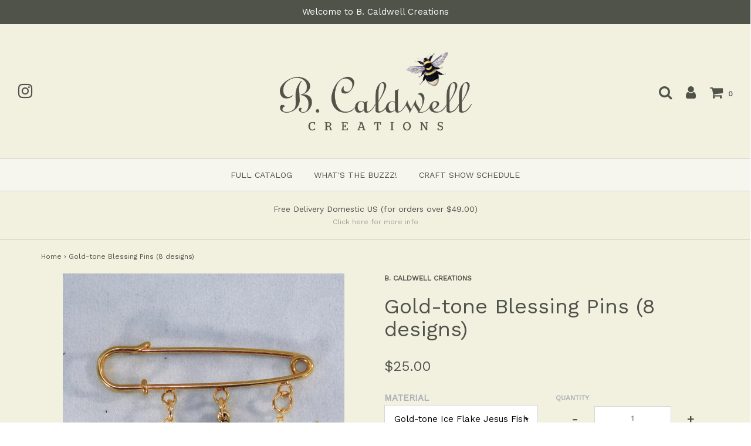

--- FILE ---
content_type: text/html; charset=utf-8
request_url: https://bcaldwellcreations.com/products/gold-tone-blessing-pins
body_size: 19563
content:
<!DOCTYPE html>
<!--[if lt IE 7 ]><html class="no-js ie ie6" lang="en"> <![endif]-->
<!--[if IE 7 ]><html class="no-js ie ie7" lang="en"> <![endif]-->
<!--[if IE 8 ]><html class="no-js ie ie8" lang="en"> <![endif]-->
<!--[if (gte IE 9)|!(IE)]><!-->
<html class="no-js" lang="en">
<!--<![endif]-->

<head>

	<meta charset="utf-8">

	<!--[if lt IE 9]>
		<script src="//html5shim.googlecode.com/svn/trunk/html5.js"></script>
	<![endif]-->

	<title>
		Gold-tone Blessing Pins (8 designs) &ndash; B.Caldwell Creations
	</title>

	<script type="text/javascript">
		document.documentElement.className = document.documentElement.className.replace('no-js', 'js');
	</script>

	
	<meta name="description" content="Gold tone or stone cross charm Gold tone pin Pin measures: 2.0” (L)  ">
	

	
		<meta name="viewport" content="width=device-width, initial-scale=1, maximum-scale=1, user-scalable=0" />
	

	<meta property="og:site_name" content="B.Caldwell Creations">
<meta property="og:url" content="https://bcaldwellcreations.com/products/gold-tone-blessing-pins">
<meta property="og:title" content="Gold-tone Blessing Pins (8 designs)">
<meta property="og:type" content="product">
<meta property="og:description" content="Gold tone or stone cross charm Gold tone pin Pin measures: 2.0” (L)  "><meta property="og:price:amount" content="25.00">
  <meta property="og:price:currency" content="USD"><meta property="og:image" content="http://bcaldwellcreations.com/cdn/shop/files/BF8GT8IF-fish_1024x1024.jpg?v=1707945280"><meta property="og:image" content="http://bcaldwellcreations.com/cdn/shop/files/BF8GT8SVdg-flowercross_1024x1024.jpg?v=1707945281"><meta property="og:image" content="http://bcaldwellcreations.com/cdn/shop/files/BF8GT8SV-filigreecross_1024x1024.jpg?v=1707945280">
<meta property="og:image:secure_url" content="https://bcaldwellcreations.com/cdn/shop/files/BF8GT8IF-fish_1024x1024.jpg?v=1707945280"><meta property="og:image:secure_url" content="https://bcaldwellcreations.com/cdn/shop/files/BF8GT8SVdg-flowercross_1024x1024.jpg?v=1707945281"><meta property="og:image:secure_url" content="https://bcaldwellcreations.com/cdn/shop/files/BF8GT8SV-filigreecross_1024x1024.jpg?v=1707945280">

<meta name="twitter:site" content="@">
<meta name="twitter:card" content="summary_large_image">
<meta name="twitter:title" content="Gold-tone Blessing Pins (8 designs)">
<meta name="twitter:description" content="Gold tone or stone cross charm Gold tone pin Pin measures: 2.0” (L)  ">

	<link rel="canonical" href="https://bcaldwellcreations.com/products/gold-tone-blessing-pins" />

	<!-- CSS -->
	<link href="//bcaldwellcreations.com/cdn/shop/t/2/assets/plugins.css?v=84485608037074534931695582443" rel="stylesheet" type="text/css" media="all" /> <link href="//bcaldwellcreations.com/cdn/shop/t/2/assets/style.scss.css?v=71815105130978040861674764658" rel="stylesheet" type="text/css" media="all" />

	
		<link href="//fonts.googleapis.com/css?family=Work+Sans" rel="stylesheet" type="text/css" media="all" />

	


		<link href="//fonts.googleapis.com/css?family=Work+Sans" rel="stylesheet" type="text/css" media="all" />

	


	
		<link rel="shortcut icon" href="//bcaldwellcreations.com/cdn/shop/files/B_Caldwell_Bee_Logo_32x32.png?v=1613669068" type="image/png">
	

	<link rel="sitemap" type="application/xml" title="Sitemap" href="/sitemap.xml" />

	<script>window.performance && window.performance.mark && window.performance.mark('shopify.content_for_header.start');</script><meta id="shopify-digital-wallet" name="shopify-digital-wallet" content="/849150009/digital_wallets/dialog">
<meta name="shopify-checkout-api-token" content="7932bff910e551bdc4ed2ba11d0223ff">
<meta id="in-context-paypal-metadata" data-shop-id="849150009" data-venmo-supported="false" data-environment="production" data-locale="en_US" data-paypal-v4="true" data-currency="USD">
<link rel="alternate" type="application/json+oembed" href="https://bcaldwellcreations.com/products/gold-tone-blessing-pins.oembed">
<script async="async" src="/checkouts/internal/preloads.js?locale=en-US"></script>
<link rel="preconnect" href="https://shop.app" crossorigin="anonymous">
<script async="async" src="https://shop.app/checkouts/internal/preloads.js?locale=en-US&shop_id=849150009" crossorigin="anonymous"></script>
<script id="apple-pay-shop-capabilities" type="application/json">{"shopId":849150009,"countryCode":"US","currencyCode":"USD","merchantCapabilities":["supports3DS"],"merchantId":"gid:\/\/shopify\/Shop\/849150009","merchantName":"B.Caldwell Creations","requiredBillingContactFields":["postalAddress","email","phone"],"requiredShippingContactFields":["postalAddress","email","phone"],"shippingType":"shipping","supportedNetworks":["visa","masterCard","amex","discover","elo","jcb"],"total":{"type":"pending","label":"B.Caldwell Creations","amount":"1.00"},"shopifyPaymentsEnabled":true,"supportsSubscriptions":true}</script>
<script id="shopify-features" type="application/json">{"accessToken":"7932bff910e551bdc4ed2ba11d0223ff","betas":["rich-media-storefront-analytics"],"domain":"bcaldwellcreations.com","predictiveSearch":true,"shopId":849150009,"locale":"en"}</script>
<script>var Shopify = Shopify || {};
Shopify.shop = "b-caldwell-creations.myshopify.com";
Shopify.locale = "en";
Shopify.currency = {"active":"USD","rate":"1.0"};
Shopify.country = "US";
Shopify.theme = {"name":"Envy","id":11883315257,"schema_name":"Envy","schema_version":"16","theme_store_id":411,"role":"main"};
Shopify.theme.handle = "null";
Shopify.theme.style = {"id":null,"handle":null};
Shopify.cdnHost = "bcaldwellcreations.com/cdn";
Shopify.routes = Shopify.routes || {};
Shopify.routes.root = "/";</script>
<script type="module">!function(o){(o.Shopify=o.Shopify||{}).modules=!0}(window);</script>
<script>!function(o){function n(){var o=[];function n(){o.push(Array.prototype.slice.apply(arguments))}return n.q=o,n}var t=o.Shopify=o.Shopify||{};t.loadFeatures=n(),t.autoloadFeatures=n()}(window);</script>
<script>
  window.ShopifyPay = window.ShopifyPay || {};
  window.ShopifyPay.apiHost = "shop.app\/pay";
  window.ShopifyPay.redirectState = null;
</script>
<script id="shop-js-analytics" type="application/json">{"pageType":"product"}</script>
<script defer="defer" async type="module" src="//bcaldwellcreations.com/cdn/shopifycloud/shop-js/modules/v2/client.init-shop-cart-sync_BdyHc3Nr.en.esm.js"></script>
<script defer="defer" async type="module" src="//bcaldwellcreations.com/cdn/shopifycloud/shop-js/modules/v2/chunk.common_Daul8nwZ.esm.js"></script>
<script type="module">
  await import("//bcaldwellcreations.com/cdn/shopifycloud/shop-js/modules/v2/client.init-shop-cart-sync_BdyHc3Nr.en.esm.js");
await import("//bcaldwellcreations.com/cdn/shopifycloud/shop-js/modules/v2/chunk.common_Daul8nwZ.esm.js");

  window.Shopify.SignInWithShop?.initShopCartSync?.({"fedCMEnabled":true,"windoidEnabled":true});

</script>
<script>
  window.Shopify = window.Shopify || {};
  if (!window.Shopify.featureAssets) window.Shopify.featureAssets = {};
  window.Shopify.featureAssets['shop-js'] = {"shop-cart-sync":["modules/v2/client.shop-cart-sync_QYOiDySF.en.esm.js","modules/v2/chunk.common_Daul8nwZ.esm.js"],"init-fed-cm":["modules/v2/client.init-fed-cm_DchLp9rc.en.esm.js","modules/v2/chunk.common_Daul8nwZ.esm.js"],"shop-button":["modules/v2/client.shop-button_OV7bAJc5.en.esm.js","modules/v2/chunk.common_Daul8nwZ.esm.js"],"init-windoid":["modules/v2/client.init-windoid_DwxFKQ8e.en.esm.js","modules/v2/chunk.common_Daul8nwZ.esm.js"],"shop-cash-offers":["modules/v2/client.shop-cash-offers_DWtL6Bq3.en.esm.js","modules/v2/chunk.common_Daul8nwZ.esm.js","modules/v2/chunk.modal_CQq8HTM6.esm.js"],"shop-toast-manager":["modules/v2/client.shop-toast-manager_CX9r1SjA.en.esm.js","modules/v2/chunk.common_Daul8nwZ.esm.js"],"init-shop-email-lookup-coordinator":["modules/v2/client.init-shop-email-lookup-coordinator_UhKnw74l.en.esm.js","modules/v2/chunk.common_Daul8nwZ.esm.js"],"pay-button":["modules/v2/client.pay-button_DzxNnLDY.en.esm.js","modules/v2/chunk.common_Daul8nwZ.esm.js"],"avatar":["modules/v2/client.avatar_BTnouDA3.en.esm.js"],"init-shop-cart-sync":["modules/v2/client.init-shop-cart-sync_BdyHc3Nr.en.esm.js","modules/v2/chunk.common_Daul8nwZ.esm.js"],"shop-login-button":["modules/v2/client.shop-login-button_D8B466_1.en.esm.js","modules/v2/chunk.common_Daul8nwZ.esm.js","modules/v2/chunk.modal_CQq8HTM6.esm.js"],"init-customer-accounts-sign-up":["modules/v2/client.init-customer-accounts-sign-up_C8fpPm4i.en.esm.js","modules/v2/client.shop-login-button_D8B466_1.en.esm.js","modules/v2/chunk.common_Daul8nwZ.esm.js","modules/v2/chunk.modal_CQq8HTM6.esm.js"],"init-shop-for-new-customer-accounts":["modules/v2/client.init-shop-for-new-customer-accounts_CVTO0Ztu.en.esm.js","modules/v2/client.shop-login-button_D8B466_1.en.esm.js","modules/v2/chunk.common_Daul8nwZ.esm.js","modules/v2/chunk.modal_CQq8HTM6.esm.js"],"init-customer-accounts":["modules/v2/client.init-customer-accounts_dRgKMfrE.en.esm.js","modules/v2/client.shop-login-button_D8B466_1.en.esm.js","modules/v2/chunk.common_Daul8nwZ.esm.js","modules/v2/chunk.modal_CQq8HTM6.esm.js"],"shop-follow-button":["modules/v2/client.shop-follow-button_CkZpjEct.en.esm.js","modules/v2/chunk.common_Daul8nwZ.esm.js","modules/v2/chunk.modal_CQq8HTM6.esm.js"],"lead-capture":["modules/v2/client.lead-capture_BntHBhfp.en.esm.js","modules/v2/chunk.common_Daul8nwZ.esm.js","modules/v2/chunk.modal_CQq8HTM6.esm.js"],"checkout-modal":["modules/v2/client.checkout-modal_CfxcYbTm.en.esm.js","modules/v2/chunk.common_Daul8nwZ.esm.js","modules/v2/chunk.modal_CQq8HTM6.esm.js"],"shop-login":["modules/v2/client.shop-login_Da4GZ2H6.en.esm.js","modules/v2/chunk.common_Daul8nwZ.esm.js","modules/v2/chunk.modal_CQq8HTM6.esm.js"],"payment-terms":["modules/v2/client.payment-terms_MV4M3zvL.en.esm.js","modules/v2/chunk.common_Daul8nwZ.esm.js","modules/v2/chunk.modal_CQq8HTM6.esm.js"]};
</script>
<script id="__st">var __st={"a":849150009,"offset":-21600,"reqid":"70ccdca2-d6ae-4cb4-9cbf-16a85d2ce9a0-1769019607","pageurl":"bcaldwellcreations.com\/products\/gold-tone-blessing-pins","u":"f6ed6c13b886","p":"product","rtyp":"product","rid":8162330640533};</script>
<script>window.ShopifyPaypalV4VisibilityTracking = true;</script>
<script id="captcha-bootstrap">!function(){'use strict';const t='contact',e='account',n='new_comment',o=[[t,t],['blogs',n],['comments',n],[t,'customer']],c=[[e,'customer_login'],[e,'guest_login'],[e,'recover_customer_password'],[e,'create_customer']],r=t=>t.map((([t,e])=>`form[action*='/${t}']:not([data-nocaptcha='true']) input[name='form_type'][value='${e}']`)).join(','),a=t=>()=>t?[...document.querySelectorAll(t)].map((t=>t.form)):[];function s(){const t=[...o],e=r(t);return a(e)}const i='password',u='form_key',d=['recaptcha-v3-token','g-recaptcha-response','h-captcha-response',i],f=()=>{try{return window.sessionStorage}catch{return}},m='__shopify_v',_=t=>t.elements[u];function p(t,e,n=!1){try{const o=window.sessionStorage,c=JSON.parse(o.getItem(e)),{data:r}=function(t){const{data:e,action:n}=t;return t[m]||n?{data:e,action:n}:{data:t,action:n}}(c);for(const[e,n]of Object.entries(r))t.elements[e]&&(t.elements[e].value=n);n&&o.removeItem(e)}catch(o){console.error('form repopulation failed',{error:o})}}const l='form_type',E='cptcha';function T(t){t.dataset[E]=!0}const w=window,h=w.document,L='Shopify',v='ce_forms',y='captcha';let A=!1;((t,e)=>{const n=(g='f06e6c50-85a8-45c8-87d0-21a2b65856fe',I='https://cdn.shopify.com/shopifycloud/storefront-forms-hcaptcha/ce_storefront_forms_captcha_hcaptcha.v1.5.2.iife.js',D={infoText:'Protected by hCaptcha',privacyText:'Privacy',termsText:'Terms'},(t,e,n)=>{const o=w[L][v],c=o.bindForm;if(c)return c(t,g,e,D).then(n);var r;o.q.push([[t,g,e,D],n]),r=I,A||(h.body.append(Object.assign(h.createElement('script'),{id:'captcha-provider',async:!0,src:r})),A=!0)});var g,I,D;w[L]=w[L]||{},w[L][v]=w[L][v]||{},w[L][v].q=[],w[L][y]=w[L][y]||{},w[L][y].protect=function(t,e){n(t,void 0,e),T(t)},Object.freeze(w[L][y]),function(t,e,n,w,h,L){const[v,y,A,g]=function(t,e,n){const i=e?o:[],u=t?c:[],d=[...i,...u],f=r(d),m=r(i),_=r(d.filter((([t,e])=>n.includes(e))));return[a(f),a(m),a(_),s()]}(w,h,L),I=t=>{const e=t.target;return e instanceof HTMLFormElement?e:e&&e.form},D=t=>v().includes(t);t.addEventListener('submit',(t=>{const e=I(t);if(!e)return;const n=D(e)&&!e.dataset.hcaptchaBound&&!e.dataset.recaptchaBound,o=_(e),c=g().includes(e)&&(!o||!o.value);(n||c)&&t.preventDefault(),c&&!n&&(function(t){try{if(!f())return;!function(t){const e=f();if(!e)return;const n=_(t);if(!n)return;const o=n.value;o&&e.removeItem(o)}(t);const e=Array.from(Array(32),(()=>Math.random().toString(36)[2])).join('');!function(t,e){_(t)||t.append(Object.assign(document.createElement('input'),{type:'hidden',name:u})),t.elements[u].value=e}(t,e),function(t,e){const n=f();if(!n)return;const o=[...t.querySelectorAll(`input[type='${i}']`)].map((({name:t})=>t)),c=[...d,...o],r={};for(const[a,s]of new FormData(t).entries())c.includes(a)||(r[a]=s);n.setItem(e,JSON.stringify({[m]:1,action:t.action,data:r}))}(t,e)}catch(e){console.error('failed to persist form',e)}}(e),e.submit())}));const S=(t,e)=>{t&&!t.dataset[E]&&(n(t,e.some((e=>e===t))),T(t))};for(const o of['focusin','change'])t.addEventListener(o,(t=>{const e=I(t);D(e)&&S(e,y())}));const B=e.get('form_key'),M=e.get(l),P=B&&M;t.addEventListener('DOMContentLoaded',(()=>{const t=y();if(P)for(const e of t)e.elements[l].value===M&&p(e,B);[...new Set([...A(),...v().filter((t=>'true'===t.dataset.shopifyCaptcha))])].forEach((e=>S(e,t)))}))}(h,new URLSearchParams(w.location.search),n,t,e,['guest_login'])})(!0,!0)}();</script>
<script integrity="sha256-4kQ18oKyAcykRKYeNunJcIwy7WH5gtpwJnB7kiuLZ1E=" data-source-attribution="shopify.loadfeatures" defer="defer" src="//bcaldwellcreations.com/cdn/shopifycloud/storefront/assets/storefront/load_feature-a0a9edcb.js" crossorigin="anonymous"></script>
<script crossorigin="anonymous" defer="defer" src="//bcaldwellcreations.com/cdn/shopifycloud/storefront/assets/shopify_pay/storefront-65b4c6d7.js?v=20250812"></script>
<script data-source-attribution="shopify.dynamic_checkout.dynamic.init">var Shopify=Shopify||{};Shopify.PaymentButton=Shopify.PaymentButton||{isStorefrontPortableWallets:!0,init:function(){window.Shopify.PaymentButton.init=function(){};var t=document.createElement("script");t.src="https://bcaldwellcreations.com/cdn/shopifycloud/portable-wallets/latest/portable-wallets.en.js",t.type="module",document.head.appendChild(t)}};
</script>
<script data-source-attribution="shopify.dynamic_checkout.buyer_consent">
  function portableWalletsHideBuyerConsent(e){var t=document.getElementById("shopify-buyer-consent"),n=document.getElementById("shopify-subscription-policy-button");t&&n&&(t.classList.add("hidden"),t.setAttribute("aria-hidden","true"),n.removeEventListener("click",e))}function portableWalletsShowBuyerConsent(e){var t=document.getElementById("shopify-buyer-consent"),n=document.getElementById("shopify-subscription-policy-button");t&&n&&(t.classList.remove("hidden"),t.removeAttribute("aria-hidden"),n.addEventListener("click",e))}window.Shopify?.PaymentButton&&(window.Shopify.PaymentButton.hideBuyerConsent=portableWalletsHideBuyerConsent,window.Shopify.PaymentButton.showBuyerConsent=portableWalletsShowBuyerConsent);
</script>
<script data-source-attribution="shopify.dynamic_checkout.cart.bootstrap">document.addEventListener("DOMContentLoaded",(function(){function t(){return document.querySelector("shopify-accelerated-checkout-cart, shopify-accelerated-checkout")}if(t())Shopify.PaymentButton.init();else{new MutationObserver((function(e,n){t()&&(Shopify.PaymentButton.init(),n.disconnect())})).observe(document.body,{childList:!0,subtree:!0})}}));
</script>
<link id="shopify-accelerated-checkout-styles" rel="stylesheet" media="screen" href="https://bcaldwellcreations.com/cdn/shopifycloud/portable-wallets/latest/accelerated-checkout-backwards-compat.css" crossorigin="anonymous">
<style id="shopify-accelerated-checkout-cart">
        #shopify-buyer-consent {
  margin-top: 1em;
  display: inline-block;
  width: 100%;
}

#shopify-buyer-consent.hidden {
  display: none;
}

#shopify-subscription-policy-button {
  background: none;
  border: none;
  padding: 0;
  text-decoration: underline;
  font-size: inherit;
  cursor: pointer;
}

#shopify-subscription-policy-button::before {
  box-shadow: none;
}

      </style>

<script>window.performance && window.performance.mark && window.performance.mark('shopify.content_for_header.end');</script>

	<script type="text/javascript">
	window.lazySizesConfig = window.lazySizesConfig || {};
	window.lazySizesConfig.rias = window.lazySizesConfig.rias || {};

	// configure available widths to replace with the {width} placeholder
	window.lazySizesConfig.rias.widths = [150, 300, 600, 900, 1200, 1500, 1800, 2100];
	</script>

	

	<script src="//bcaldwellcreations.com/cdn/shop/t/2/assets/jquery-1.11.0.min.js?v=74721525869110791951520200218" type="text/javascript"></script>
	<script src="//bcaldwellcreations.com/cdn/shop/t/2/assets/plugins.js?v=71121912855967828941520200220" type="text/javascript"></script>
	<script src="//bcaldwellcreations.com/cdn/shop/t/2/assets/custom.js?v=23830138977577436091520200216" type="text/javascript"></script>
	<script src="//bcaldwellcreations.com/cdn/shop/t/2/assets/sections.js?v=76399990634274743711520200224" type="text/javascript"></script>

<link href="https://monorail-edge.shopifysvc.com" rel="dns-prefetch">
<script>(function(){if ("sendBeacon" in navigator && "performance" in window) {try {var session_token_from_headers = performance.getEntriesByType('navigation')[0].serverTiming.find(x => x.name == '_s').description;} catch {var session_token_from_headers = undefined;}var session_cookie_matches = document.cookie.match(/_shopify_s=([^;]*)/);var session_token_from_cookie = session_cookie_matches && session_cookie_matches.length === 2 ? session_cookie_matches[1] : "";var session_token = session_token_from_headers || session_token_from_cookie || "";function handle_abandonment_event(e) {var entries = performance.getEntries().filter(function(entry) {return /monorail-edge.shopifysvc.com/.test(entry.name);});if (!window.abandonment_tracked && entries.length === 0) {window.abandonment_tracked = true;var currentMs = Date.now();var navigation_start = performance.timing.navigationStart;var payload = {shop_id: 849150009,url: window.location.href,navigation_start,duration: currentMs - navigation_start,session_token,page_type: "product"};window.navigator.sendBeacon("https://monorail-edge.shopifysvc.com/v1/produce", JSON.stringify({schema_id: "online_store_buyer_site_abandonment/1.1",payload: payload,metadata: {event_created_at_ms: currentMs,event_sent_at_ms: currentMs}}));}}window.addEventListener('pagehide', handle_abandonment_event);}}());</script>
<script id="web-pixels-manager-setup">(function e(e,d,r,n,o){if(void 0===o&&(o={}),!Boolean(null===(a=null===(i=window.Shopify)||void 0===i?void 0:i.analytics)||void 0===a?void 0:a.replayQueue)){var i,a;window.Shopify=window.Shopify||{};var t=window.Shopify;t.analytics=t.analytics||{};var s=t.analytics;s.replayQueue=[],s.publish=function(e,d,r){return s.replayQueue.push([e,d,r]),!0};try{self.performance.mark("wpm:start")}catch(e){}var l=function(){var e={modern:/Edge?\/(1{2}[4-9]|1[2-9]\d|[2-9]\d{2}|\d{4,})\.\d+(\.\d+|)|Firefox\/(1{2}[4-9]|1[2-9]\d|[2-9]\d{2}|\d{4,})\.\d+(\.\d+|)|Chrom(ium|e)\/(9{2}|\d{3,})\.\d+(\.\d+|)|(Maci|X1{2}).+ Version\/(15\.\d+|(1[6-9]|[2-9]\d|\d{3,})\.\d+)([,.]\d+|)( \(\w+\)|)( Mobile\/\w+|) Safari\/|Chrome.+OPR\/(9{2}|\d{3,})\.\d+\.\d+|(CPU[ +]OS|iPhone[ +]OS|CPU[ +]iPhone|CPU IPhone OS|CPU iPad OS)[ +]+(15[._]\d+|(1[6-9]|[2-9]\d|\d{3,})[._]\d+)([._]\d+|)|Android:?[ /-](13[3-9]|1[4-9]\d|[2-9]\d{2}|\d{4,})(\.\d+|)(\.\d+|)|Android.+Firefox\/(13[5-9]|1[4-9]\d|[2-9]\d{2}|\d{4,})\.\d+(\.\d+|)|Android.+Chrom(ium|e)\/(13[3-9]|1[4-9]\d|[2-9]\d{2}|\d{4,})\.\d+(\.\d+|)|SamsungBrowser\/([2-9]\d|\d{3,})\.\d+/,legacy:/Edge?\/(1[6-9]|[2-9]\d|\d{3,})\.\d+(\.\d+|)|Firefox\/(5[4-9]|[6-9]\d|\d{3,})\.\d+(\.\d+|)|Chrom(ium|e)\/(5[1-9]|[6-9]\d|\d{3,})\.\d+(\.\d+|)([\d.]+$|.*Safari\/(?![\d.]+ Edge\/[\d.]+$))|(Maci|X1{2}).+ Version\/(10\.\d+|(1[1-9]|[2-9]\d|\d{3,})\.\d+)([,.]\d+|)( \(\w+\)|)( Mobile\/\w+|) Safari\/|Chrome.+OPR\/(3[89]|[4-9]\d|\d{3,})\.\d+\.\d+|(CPU[ +]OS|iPhone[ +]OS|CPU[ +]iPhone|CPU IPhone OS|CPU iPad OS)[ +]+(10[._]\d+|(1[1-9]|[2-9]\d|\d{3,})[._]\d+)([._]\d+|)|Android:?[ /-](13[3-9]|1[4-9]\d|[2-9]\d{2}|\d{4,})(\.\d+|)(\.\d+|)|Mobile Safari.+OPR\/([89]\d|\d{3,})\.\d+\.\d+|Android.+Firefox\/(13[5-9]|1[4-9]\d|[2-9]\d{2}|\d{4,})\.\d+(\.\d+|)|Android.+Chrom(ium|e)\/(13[3-9]|1[4-9]\d|[2-9]\d{2}|\d{4,})\.\d+(\.\d+|)|Android.+(UC? ?Browser|UCWEB|U3)[ /]?(15\.([5-9]|\d{2,})|(1[6-9]|[2-9]\d|\d{3,})\.\d+)\.\d+|SamsungBrowser\/(5\.\d+|([6-9]|\d{2,})\.\d+)|Android.+MQ{2}Browser\/(14(\.(9|\d{2,})|)|(1[5-9]|[2-9]\d|\d{3,})(\.\d+|))(\.\d+|)|K[Aa][Ii]OS\/(3\.\d+|([4-9]|\d{2,})\.\d+)(\.\d+|)/},d=e.modern,r=e.legacy,n=navigator.userAgent;return n.match(d)?"modern":n.match(r)?"legacy":"unknown"}(),u="modern"===l?"modern":"legacy",c=(null!=n?n:{modern:"",legacy:""})[u],f=function(e){return[e.baseUrl,"/wpm","/b",e.hashVersion,"modern"===e.buildTarget?"m":"l",".js"].join("")}({baseUrl:d,hashVersion:r,buildTarget:u}),m=function(e){var d=e.version,r=e.bundleTarget,n=e.surface,o=e.pageUrl,i=e.monorailEndpoint;return{emit:function(e){var a=e.status,t=e.errorMsg,s=(new Date).getTime(),l=JSON.stringify({metadata:{event_sent_at_ms:s},events:[{schema_id:"web_pixels_manager_load/3.1",payload:{version:d,bundle_target:r,page_url:o,status:a,surface:n,error_msg:t},metadata:{event_created_at_ms:s}}]});if(!i)return console&&console.warn&&console.warn("[Web Pixels Manager] No Monorail endpoint provided, skipping logging."),!1;try{return self.navigator.sendBeacon.bind(self.navigator)(i,l)}catch(e){}var u=new XMLHttpRequest;try{return u.open("POST",i,!0),u.setRequestHeader("Content-Type","text/plain"),u.send(l),!0}catch(e){return console&&console.warn&&console.warn("[Web Pixels Manager] Got an unhandled error while logging to Monorail."),!1}}}}({version:r,bundleTarget:l,surface:e.surface,pageUrl:self.location.href,monorailEndpoint:e.monorailEndpoint});try{o.browserTarget=l,function(e){var d=e.src,r=e.async,n=void 0===r||r,o=e.onload,i=e.onerror,a=e.sri,t=e.scriptDataAttributes,s=void 0===t?{}:t,l=document.createElement("script"),u=document.querySelector("head"),c=document.querySelector("body");if(l.async=n,l.src=d,a&&(l.integrity=a,l.crossOrigin="anonymous"),s)for(var f in s)if(Object.prototype.hasOwnProperty.call(s,f))try{l.dataset[f]=s[f]}catch(e){}if(o&&l.addEventListener("load",o),i&&l.addEventListener("error",i),u)u.appendChild(l);else{if(!c)throw new Error("Did not find a head or body element to append the script");c.appendChild(l)}}({src:f,async:!0,onload:function(){if(!function(){var e,d;return Boolean(null===(d=null===(e=window.Shopify)||void 0===e?void 0:e.analytics)||void 0===d?void 0:d.initialized)}()){var d=window.webPixelsManager.init(e)||void 0;if(d){var r=window.Shopify.analytics;r.replayQueue.forEach((function(e){var r=e[0],n=e[1],o=e[2];d.publishCustomEvent(r,n,o)})),r.replayQueue=[],r.publish=d.publishCustomEvent,r.visitor=d.visitor,r.initialized=!0}}},onerror:function(){return m.emit({status:"failed",errorMsg:"".concat(f," has failed to load")})},sri:function(e){var d=/^sha384-[A-Za-z0-9+/=]+$/;return"string"==typeof e&&d.test(e)}(c)?c:"",scriptDataAttributes:o}),m.emit({status:"loading"})}catch(e){m.emit({status:"failed",errorMsg:(null==e?void 0:e.message)||"Unknown error"})}}})({shopId: 849150009,storefrontBaseUrl: "https://bcaldwellcreations.com",extensionsBaseUrl: "https://extensions.shopifycdn.com/cdn/shopifycloud/web-pixels-manager",monorailEndpoint: "https://monorail-edge.shopifysvc.com/unstable/produce_batch",surface: "storefront-renderer",enabledBetaFlags: ["2dca8a86"],webPixelsConfigList: [{"id":"shopify-app-pixel","configuration":"{}","eventPayloadVersion":"v1","runtimeContext":"STRICT","scriptVersion":"0450","apiClientId":"shopify-pixel","type":"APP","privacyPurposes":["ANALYTICS","MARKETING"]},{"id":"shopify-custom-pixel","eventPayloadVersion":"v1","runtimeContext":"LAX","scriptVersion":"0450","apiClientId":"shopify-pixel","type":"CUSTOM","privacyPurposes":["ANALYTICS","MARKETING"]}],isMerchantRequest: false,initData: {"shop":{"name":"B.Caldwell Creations","paymentSettings":{"currencyCode":"USD"},"myshopifyDomain":"b-caldwell-creations.myshopify.com","countryCode":"US","storefrontUrl":"https:\/\/bcaldwellcreations.com"},"customer":null,"cart":null,"checkout":null,"productVariants":[{"price":{"amount":25.0,"currencyCode":"USD"},"product":{"title":"Gold-tone Blessing Pins (8 designs)","vendor":"B. Caldwell Creations","id":"8162330640533","untranslatedTitle":"Gold-tone Blessing Pins (8 designs)","url":"\/products\/gold-tone-blessing-pins","type":"Gold-tone Blessing Pin Collection"},"id":"44153946800277","image":{"src":"\/\/bcaldwellcreations.com\/cdn\/shop\/files\/BF8GT8IF-fish.jpg?v=1707945280"},"sku":"BF-#8GT8IF-fish","title":"Gold-tone Ice Flake Jesus Fish Blessing Pin","untranslatedTitle":"Gold-tone Ice Flake Jesus Fish Blessing Pin"},{"price":{"amount":25.0,"currencyCode":"USD"},"product":{"title":"Gold-tone Blessing Pins (8 designs)","vendor":"B. Caldwell Creations","id":"8162330640533","untranslatedTitle":"Gold-tone Blessing Pins (8 designs)","url":"\/products\/gold-tone-blessing-pins","type":"Gold-tone Blessing Pin Collection"},"id":"44153946833045","image":{"src":"\/\/bcaldwellcreations.com\/cdn\/shop\/files\/BF8GT8SVdg-flowercross.jpg?v=1707945281"},"sku":"BF-#8GT8SVdg-flower cross","title":"Gold-tone Dark Green Flower Cross Blessing Pin","untranslatedTitle":"Gold-tone Dark Green Flower Cross Blessing Pin"},{"price":{"amount":25.0,"currencyCode":"USD"},"product":{"title":"Gold-tone Blessing Pins (8 designs)","vendor":"B. Caldwell Creations","id":"8162330640533","untranslatedTitle":"Gold-tone Blessing Pins (8 designs)","url":"\/products\/gold-tone-blessing-pins","type":"Gold-tone Blessing Pin Collection"},"id":"44153946865813","image":{"src":"\/\/bcaldwellcreations.com\/cdn\/shop\/files\/BF8GT8SV-filigreecross.jpg?v=1707945280"},"sku":"BF-#8GT8SV-filigree cross","title":"Gold-tone Swarovski Pearl Filigree Cross Blessing Pin","untranslatedTitle":"Gold-tone Swarovski Pearl Filigree Cross Blessing Pin"},{"price":{"amount":25.0,"currencyCode":"USD"},"product":{"title":"Gold-tone Blessing Pins (8 designs)","vendor":"B. Caldwell Creations","id":"8162330640533","untranslatedTitle":"Gold-tone Blessing Pins (8 designs)","url":"\/products\/gold-tone-blessing-pins","type":"Gold-tone Blessing Pin Collection"},"id":"44153946898581","image":{"src":"\/\/bcaldwellcreations.com\/cdn\/shop\/files\/BF8GT10SqGlassCross-black.jpg?v=1707946351"},"sku":"BF-#8GT10SqGlass Cross-black","title":"Gold-tone Black Square Glass Cross Blessing Pin","untranslatedTitle":"Gold-tone Black Square Glass Cross Blessing Pin"},{"price":{"amount":25.0,"currencyCode":"USD"},"product":{"title":"Gold-tone Blessing Pins (8 designs)","vendor":"B. Caldwell Creations","id":"8162330640533","untranslatedTitle":"Gold-tone Blessing Pins (8 designs)","url":"\/products\/gold-tone-blessing-pins","type":"Gold-tone Blessing Pin Collection"},"id":"44153946931349","image":{"src":"\/\/bcaldwellcreations.com\/cdn\/shop\/files\/BF8GT10SqGlassCross-blue.jpg?v=1707946351"},"sku":"BF-#8GT10SqGlass Cross-blue","title":"Gold-tone Blue Square Glass Cross Blessing Pin","untranslatedTitle":"Gold-tone Blue Square Glass Cross Blessing Pin"},{"price":{"amount":25.0,"currencyCode":"USD"},"product":{"title":"Gold-tone Blessing Pins (8 designs)","vendor":"B. Caldwell Creations","id":"8162330640533","untranslatedTitle":"Gold-tone Blessing Pins (8 designs)","url":"\/products\/gold-tone-blessing-pins","type":"Gold-tone Blessing Pin Collection"},"id":"44153946964117","image":{"src":"\/\/bcaldwellcreations.com\/cdn\/shop\/files\/BF8GT10SqGlassCross-green.jpg?v=1707946351"},"sku":"BF-#8GT10SqGlass Cross-green","title":"Gold-tone Green Square Glass Cross Blessing Pin","untranslatedTitle":"Gold-tone Green Square Glass Cross Blessing Pin"},{"price":{"amount":25.0,"currencyCode":"USD"},"product":{"title":"Gold-tone Blessing Pins (8 designs)","vendor":"B. Caldwell Creations","id":"8162330640533","untranslatedTitle":"Gold-tone Blessing Pins (8 designs)","url":"\/products\/gold-tone-blessing-pins","type":"Gold-tone Blessing Pin Collection"},"id":"44153946996885","image":{"src":"\/\/bcaldwellcreations.com\/cdn\/shop\/files\/BF8GT10SqGlassCross-navy_ca4fb839-c537-4bbe-8308-57ebc5c6d3e4.jpg?v=1707945734"},"sku":"BF-#8GT10SqGlass Cross-navy","title":"Gold-tone Navy Square Glass Cross Blessing Pin","untranslatedTitle":"Gold-tone Navy Square Glass Cross Blessing Pin"},{"price":{"amount":25.0,"currencyCode":"USD"},"product":{"title":"Gold-tone Blessing Pins (8 designs)","vendor":"B. Caldwell Creations","id":"8162330640533","untranslatedTitle":"Gold-tone Blessing Pins (8 designs)","url":"\/products\/gold-tone-blessing-pins","type":"Gold-tone Blessing Pin Collection"},"id":"44153947029653","image":{"src":"\/\/bcaldwellcreations.com\/cdn\/shop\/files\/BF8GTOX-cross_ef180acb-cc53-429f-98e6-17f448c22f51.jpg?v=1707946351"},"sku":"BF-#8GTOC-cross","title":"Gold-tone Black Onyx Cross Blessing Pin","untranslatedTitle":"Gold-tone Black Onyx Cross Blessing Pin"}],"purchasingCompany":null},},"https://bcaldwellcreations.com/cdn","fcfee988w5aeb613cpc8e4bc33m6693e112",{"modern":"","legacy":""},{"shopId":"849150009","storefrontBaseUrl":"https:\/\/bcaldwellcreations.com","extensionBaseUrl":"https:\/\/extensions.shopifycdn.com\/cdn\/shopifycloud\/web-pixels-manager","surface":"storefront-renderer","enabledBetaFlags":"[\"2dca8a86\"]","isMerchantRequest":"false","hashVersion":"fcfee988w5aeb613cpc8e4bc33m6693e112","publish":"custom","events":"[[\"page_viewed\",{}],[\"product_viewed\",{\"productVariant\":{\"price\":{\"amount\":25.0,\"currencyCode\":\"USD\"},\"product\":{\"title\":\"Gold-tone Blessing Pins (8 designs)\",\"vendor\":\"B. Caldwell Creations\",\"id\":\"8162330640533\",\"untranslatedTitle\":\"Gold-tone Blessing Pins (8 designs)\",\"url\":\"\/products\/gold-tone-blessing-pins\",\"type\":\"Gold-tone Blessing Pin Collection\"},\"id\":\"44153946800277\",\"image\":{\"src\":\"\/\/bcaldwellcreations.com\/cdn\/shop\/files\/BF8GT8IF-fish.jpg?v=1707945280\"},\"sku\":\"BF-#8GT8IF-fish\",\"title\":\"Gold-tone Ice Flake Jesus Fish Blessing Pin\",\"untranslatedTitle\":\"Gold-tone Ice Flake Jesus Fish Blessing Pin\"}}]]"});</script><script>
  window.ShopifyAnalytics = window.ShopifyAnalytics || {};
  window.ShopifyAnalytics.meta = window.ShopifyAnalytics.meta || {};
  window.ShopifyAnalytics.meta.currency = 'USD';
  var meta = {"product":{"id":8162330640533,"gid":"gid:\/\/shopify\/Product\/8162330640533","vendor":"B. Caldwell Creations","type":"Gold-tone Blessing Pin Collection","handle":"gold-tone-blessing-pins","variants":[{"id":44153946800277,"price":2500,"name":"Gold-tone Blessing Pins (8 designs) - Gold-tone Ice Flake Jesus Fish Blessing Pin","public_title":"Gold-tone Ice Flake Jesus Fish Blessing Pin","sku":"BF-#8GT8IF-fish"},{"id":44153946833045,"price":2500,"name":"Gold-tone Blessing Pins (8 designs) - Gold-tone Dark Green Flower Cross Blessing Pin","public_title":"Gold-tone Dark Green Flower Cross Blessing Pin","sku":"BF-#8GT8SVdg-flower cross"},{"id":44153946865813,"price":2500,"name":"Gold-tone Blessing Pins (8 designs) - Gold-tone Swarovski Pearl Filigree Cross Blessing Pin","public_title":"Gold-tone Swarovski Pearl Filigree Cross Blessing Pin","sku":"BF-#8GT8SV-filigree cross"},{"id":44153946898581,"price":2500,"name":"Gold-tone Blessing Pins (8 designs) - Gold-tone Black Square Glass Cross Blessing Pin","public_title":"Gold-tone Black Square Glass Cross Blessing Pin","sku":"BF-#8GT10SqGlass Cross-black"},{"id":44153946931349,"price":2500,"name":"Gold-tone Blessing Pins (8 designs) - Gold-tone Blue Square Glass Cross Blessing Pin","public_title":"Gold-tone Blue Square Glass Cross Blessing Pin","sku":"BF-#8GT10SqGlass Cross-blue"},{"id":44153946964117,"price":2500,"name":"Gold-tone Blessing Pins (8 designs) - Gold-tone Green Square Glass Cross Blessing Pin","public_title":"Gold-tone Green Square Glass Cross Blessing Pin","sku":"BF-#8GT10SqGlass Cross-green"},{"id":44153946996885,"price":2500,"name":"Gold-tone Blessing Pins (8 designs) - Gold-tone Navy Square Glass Cross Blessing Pin","public_title":"Gold-tone Navy Square Glass Cross Blessing Pin","sku":"BF-#8GT10SqGlass Cross-navy"},{"id":44153947029653,"price":2500,"name":"Gold-tone Blessing Pins (8 designs) - Gold-tone Black Onyx Cross Blessing Pin","public_title":"Gold-tone Black Onyx Cross Blessing Pin","sku":"BF-#8GTOC-cross"}],"remote":false},"page":{"pageType":"product","resourceType":"product","resourceId":8162330640533,"requestId":"70ccdca2-d6ae-4cb4-9cbf-16a85d2ce9a0-1769019607"}};
  for (var attr in meta) {
    window.ShopifyAnalytics.meta[attr] = meta[attr];
  }
</script>
<script class="analytics">
  (function () {
    var customDocumentWrite = function(content) {
      var jquery = null;

      if (window.jQuery) {
        jquery = window.jQuery;
      } else if (window.Checkout && window.Checkout.$) {
        jquery = window.Checkout.$;
      }

      if (jquery) {
        jquery('body').append(content);
      }
    };

    var hasLoggedConversion = function(token) {
      if (token) {
        return document.cookie.indexOf('loggedConversion=' + token) !== -1;
      }
      return false;
    }

    var setCookieIfConversion = function(token) {
      if (token) {
        var twoMonthsFromNow = new Date(Date.now());
        twoMonthsFromNow.setMonth(twoMonthsFromNow.getMonth() + 2);

        document.cookie = 'loggedConversion=' + token + '; expires=' + twoMonthsFromNow;
      }
    }

    var trekkie = window.ShopifyAnalytics.lib = window.trekkie = window.trekkie || [];
    if (trekkie.integrations) {
      return;
    }
    trekkie.methods = [
      'identify',
      'page',
      'ready',
      'track',
      'trackForm',
      'trackLink'
    ];
    trekkie.factory = function(method) {
      return function() {
        var args = Array.prototype.slice.call(arguments);
        args.unshift(method);
        trekkie.push(args);
        return trekkie;
      };
    };
    for (var i = 0; i < trekkie.methods.length; i++) {
      var key = trekkie.methods[i];
      trekkie[key] = trekkie.factory(key);
    }
    trekkie.load = function(config) {
      trekkie.config = config || {};
      trekkie.config.initialDocumentCookie = document.cookie;
      var first = document.getElementsByTagName('script')[0];
      var script = document.createElement('script');
      script.type = 'text/javascript';
      script.onerror = function(e) {
        var scriptFallback = document.createElement('script');
        scriptFallback.type = 'text/javascript';
        scriptFallback.onerror = function(error) {
                var Monorail = {
      produce: function produce(monorailDomain, schemaId, payload) {
        var currentMs = new Date().getTime();
        var event = {
          schema_id: schemaId,
          payload: payload,
          metadata: {
            event_created_at_ms: currentMs,
            event_sent_at_ms: currentMs
          }
        };
        return Monorail.sendRequest("https://" + monorailDomain + "/v1/produce", JSON.stringify(event));
      },
      sendRequest: function sendRequest(endpointUrl, payload) {
        // Try the sendBeacon API
        if (window && window.navigator && typeof window.navigator.sendBeacon === 'function' && typeof window.Blob === 'function' && !Monorail.isIos12()) {
          var blobData = new window.Blob([payload], {
            type: 'text/plain'
          });

          if (window.navigator.sendBeacon(endpointUrl, blobData)) {
            return true;
          } // sendBeacon was not successful

        } // XHR beacon

        var xhr = new XMLHttpRequest();

        try {
          xhr.open('POST', endpointUrl);
          xhr.setRequestHeader('Content-Type', 'text/plain');
          xhr.send(payload);
        } catch (e) {
          console.log(e);
        }

        return false;
      },
      isIos12: function isIos12() {
        return window.navigator.userAgent.lastIndexOf('iPhone; CPU iPhone OS 12_') !== -1 || window.navigator.userAgent.lastIndexOf('iPad; CPU OS 12_') !== -1;
      }
    };
    Monorail.produce('monorail-edge.shopifysvc.com',
      'trekkie_storefront_load_errors/1.1',
      {shop_id: 849150009,
      theme_id: 11883315257,
      app_name: "storefront",
      context_url: window.location.href,
      source_url: "//bcaldwellcreations.com/cdn/s/trekkie.storefront.cd680fe47e6c39ca5d5df5f0a32d569bc48c0f27.min.js"});

        };
        scriptFallback.async = true;
        scriptFallback.src = '//bcaldwellcreations.com/cdn/s/trekkie.storefront.cd680fe47e6c39ca5d5df5f0a32d569bc48c0f27.min.js';
        first.parentNode.insertBefore(scriptFallback, first);
      };
      script.async = true;
      script.src = '//bcaldwellcreations.com/cdn/s/trekkie.storefront.cd680fe47e6c39ca5d5df5f0a32d569bc48c0f27.min.js';
      first.parentNode.insertBefore(script, first);
    };
    trekkie.load(
      {"Trekkie":{"appName":"storefront","development":false,"defaultAttributes":{"shopId":849150009,"isMerchantRequest":null,"themeId":11883315257,"themeCityHash":"13970517000158131028","contentLanguage":"en","currency":"USD","eventMetadataId":"1d28f3c0-e9d6-4405-b02c-fb34360cb277"},"isServerSideCookieWritingEnabled":true,"monorailRegion":"shop_domain","enabledBetaFlags":["65f19447"]},"Session Attribution":{},"S2S":{"facebookCapiEnabled":false,"source":"trekkie-storefront-renderer","apiClientId":580111}}
    );

    var loaded = false;
    trekkie.ready(function() {
      if (loaded) return;
      loaded = true;

      window.ShopifyAnalytics.lib = window.trekkie;

      var originalDocumentWrite = document.write;
      document.write = customDocumentWrite;
      try { window.ShopifyAnalytics.merchantGoogleAnalytics.call(this); } catch(error) {};
      document.write = originalDocumentWrite;

      window.ShopifyAnalytics.lib.page(null,{"pageType":"product","resourceType":"product","resourceId":8162330640533,"requestId":"70ccdca2-d6ae-4cb4-9cbf-16a85d2ce9a0-1769019607","shopifyEmitted":true});

      var match = window.location.pathname.match(/checkouts\/(.+)\/(thank_you|post_purchase)/)
      var token = match? match[1]: undefined;
      if (!hasLoggedConversion(token)) {
        setCookieIfConversion(token);
        window.ShopifyAnalytics.lib.track("Viewed Product",{"currency":"USD","variantId":44153946800277,"productId":8162330640533,"productGid":"gid:\/\/shopify\/Product\/8162330640533","name":"Gold-tone Blessing Pins (8 designs) - Gold-tone Ice Flake Jesus Fish Blessing Pin","price":"25.00","sku":"BF-#8GT8IF-fish","brand":"B. Caldwell Creations","variant":"Gold-tone Ice Flake Jesus Fish Blessing Pin","category":"Gold-tone Blessing Pin Collection","nonInteraction":true,"remote":false},undefined,undefined,{"shopifyEmitted":true});
      window.ShopifyAnalytics.lib.track("monorail:\/\/trekkie_storefront_viewed_product\/1.1",{"currency":"USD","variantId":44153946800277,"productId":8162330640533,"productGid":"gid:\/\/shopify\/Product\/8162330640533","name":"Gold-tone Blessing Pins (8 designs) - Gold-tone Ice Flake Jesus Fish Blessing Pin","price":"25.00","sku":"BF-#8GT8IF-fish","brand":"B. Caldwell Creations","variant":"Gold-tone Ice Flake Jesus Fish Blessing Pin","category":"Gold-tone Blessing Pin Collection","nonInteraction":true,"remote":false,"referer":"https:\/\/bcaldwellcreations.com\/products\/gold-tone-blessing-pins"});
      }
    });


        var eventsListenerScript = document.createElement('script');
        eventsListenerScript.async = true;
        eventsListenerScript.src = "//bcaldwellcreations.com/cdn/shopifycloud/storefront/assets/shop_events_listener-3da45d37.js";
        document.getElementsByTagName('head')[0].appendChild(eventsListenerScript);

})();</script>
<script
  defer
  src="https://bcaldwellcreations.com/cdn/shopifycloud/perf-kit/shopify-perf-kit-3.0.4.min.js"
  data-application="storefront-renderer"
  data-shop-id="849150009"
  data-render-region="gcp-us-central1"
  data-page-type="product"
  data-theme-instance-id="11883315257"
  data-theme-name="Envy"
  data-theme-version="16"
  data-monorail-region="shop_domain"
  data-resource-timing-sampling-rate="10"
  data-shs="true"
  data-shs-beacon="true"
  data-shs-export-with-fetch="true"
  data-shs-logs-sample-rate="1"
  data-shs-beacon-endpoint="https://bcaldwellcreations.com/api/collect"
></script>
</head>

<body id="gold-tone-blessing-pins-8-designs" class="template-product flexbox-wrapper">

    
	<div id="cartSlideoutWrapper" class="envy-shopping-right slideout-panel-hidden">

		<a href="#sidr" class="slide-menu sidr-close-icon cart-menu-close"><i class="fa fa-times" aria-hidden="true"></i></a>

		<div>
			<h4><span class="cart-item-count item-count">0</span></h4>
			<span class="cart-item-count-text">items in your cart</span>	
		</div>
		
		<div>
			<h4><span class="cart-item-price" id="cart-price"><span class="money">$0.00</span></span></h4>
			<span class="cart-item-price-text">total cart value</span>
		</div>
		
		<div class="slide-checkout-buttons">
			<a href="/cart" class="btn btn-success">Your Cart</a><br />
			<a href="#sidr" class="btn btn-default cart-menu-close">Continue Shopping</a><br />
		</div>
	
</div>
    

	<div id="main-body">

		<div id="slideout-overlay"></div>

		<div id="shopify-section-announcement-bar" class="shopify-section">

  

    <style>
      .notification-bar{
        background-color: #50534a;
        color: #ffffff;
      }

      .notification-bar a{
        color: #ffffff;
      }
    </style>

    <div class="notification-bar custom-font">
      
        <p class="notification-bar__message">Welcome to B. Caldwell Creations</p>
      
    </div>

  




</div>
		<div id="shopify-section-header" class="shopify-section"><style>
  .site-header__logo-image img {
	  max-width: 500px!important;
	  margin: 0 auto;
  }

  #main-navigation-wrapper{
    padding: 10px 0;
  }

  
      #site-title{
        padding: 15px;
      }

    

</style>







<div data-section-id="header" data-section-type="header-section">

<nav id="menu" class="mobile-menu--wrapper slideout-panel-hidden">

  

<script type="application/json" id="mobile-menu-data">
{
    
        
        "full-catalog": {
            "level": 0,
            "url": "/collections/all",
            "title": "FULL CATALOG",
            "links": [
                
            ]
        }
        
    
        ,
        "whats-the-buzzz": {
            "level": 0,
            "url": "/blogs/whats-the-buzzzz",
            "title": "WHAT&#39;S THE BUZZZ!",
            "links": [
                
            ]
        }
        
    
        ,
        "craft-show-schedule": {
            "level": 0,
            "url": "/pages/craft-show-schedule",
            "title": "CRAFT SHOW SCHEDULE",
            "links": [
                
            ]
        }
        
    
}
</script>

<ul class="mobile-menu mobile-menu-main" id="mobile-menu--main-menu">
  <a href="#sidr" class="slide-menu sidr-close-icon mobile-menu-close"><i class="fa fa-times" aria-hidden="true"></i></a>


  <li class="mobile-search">
    <form id="search" action="/search">
    <div id="search-wrapper">
      <input id="search_text" name="q" type="text" size="20" onblur="if(this.value=='')this.value=this.defaultValue;" onfocus="if(this.value==this.defaultValue)this.value='';" value="Search"/>
    </div>
    </form>
  </li>


  
    <li>
      <a href="/collections/all">FULL CATALOG</a>
      
    </li>
  
    <li>
      <a href="/blogs/whats-the-buzzzz">WHAT&#39;S THE BUZZZ!</a>
      
    </li>
  
    <li>
      <a href="/pages/craft-show-schedule">CRAFT SHOW SCHEDULE</a>
      
    </li>
  

  
    
      <li class="mobile-customer-link"><a href="https://bcaldwellcreations.com/customer_authentication/redirect?locale=en&amp;region_country=US" id="customer_login_link">Log in</a></li>
      
        <li class="mobile-customer-link"><a href="https://shopify.com/849150009/account?locale=en" id="customer_register_link">Create Account</a></li>
      
    
  

  
</ul>

<ul class="mobile-menu mobile-menu-child mobile-menu-hidden" id="mobile-menu">
    <a href="#sidr" class="slide-menu sidr-close-icon mobile-menu-close"><i class="fa fa-times" aria-hidden="true"></i></a>
    <li aria-haspopup="true">
        <a href="#" class="mobile-menu-back mobile-menu-link">
            <i class="fa fa-chevron-left" aria-hidden="true"></i>
            <div class="mobile-menu-title"></div>
        </a>
    </li>
</ul>

<ul class="mobile-menu mobile-menu-grandchild mobile-menu-hidden" id="mobile-submenu">
    <a href="#sidr" class="slide-menu sidr-close-icon mobile-menu-close"><i class="fa fa-times" aria-hidden="true"></i></a>
    <li aria-haspopup="true">
        <a href="#" class="mobile-menu-back mobile-menu-link">
            <i class="fa fa-chevron-left" aria-hidden="true"></i>
            <div class="mobile-menu-title"></div>
        </a>
    </li>
</ul>


	
</nav>



<div class="container visible-xs mobile-social-icons">
  <div class="row">

    <div class="mobile-social-icons-list">
      

<ul id="sm-icons" class="clearfix">

	

	

	
		<li id="sm-instagram"><a href="bcaldwellcreations"><i class="fa fa-instagram fa-2x"></i></a></li>
	

	

	

	

	

	

	

	

	

	

</ul>



    </div>

  </div>
</div>


<div class="container visible-xs mobile-header-wrap">
	<div class="row mobile-header--wrapper">
		<div class="col-xs-2 mobile-header-wrap--icons">
			<a href="#menu" class="slide-menu slide-menu-mobile">
				<i id="iconAnim" class="fa fa-bars fa-2x"></i>
			</a>
		</div>

		<div class="col-xs-8 mobile-header-wrap--icons">
			<div class="site-header__logo h1" id="site-title" itemscope itemtype="http://schema.org/Organization">
				
	
		<a href="/" itemprop="url" class="site-header__logo-image">
			
			






<noscript>
    <img
        class=""
        src="//bcaldwellcreations.com/cdn/shop/files/B.Caldwell_Logo_1000x1000.png?v=1613668763"
        data-sizes="auto"
        
        itemprop="logo"
    />
</noscript>

<img
    class="lazyload "
    src="//bcaldwellcreations.com/cdn/shop/files/B.Caldwell_Logo_150x.png?v=1613668763"
    data-src="//bcaldwellcreations.com/cdn/shop/files/B.Caldwell_Logo_{width}x.png?v=1613668763"
    data-sizes="auto"
    data-aspectratio="2.24247491638796"
    
    itemprop="logo"
/>

		</a>
	

			</div>
		</div>

		<div class="col-xs-2 mobile-header-wrap--icons mobile-header-right">
			<a href="/cart" class="slide-menu slide-menu-cart">
				<i class="fa fa-shopping-cart fa-2x"></i>
			</a>
		</div>
	</div>
</div>

<header id="site-header" class="clearfix custom-font hidden-xs">
  
    


<div id="top-search-wrapper" class="col-sm-12 col-md-12 col-lg-12">
		<div class="top-search">
			<form id="search-page-form" action="/search">
				<div id="search-wrapper">
					<input type="hidden" name="type" value="product," />
					<input id="search_text" name="q" type="text" size="20" placeholder="Search..."/>
					<div class="search_bar--controls">
						<input id="search_submit" type="submit" border="0" value="&#xf002;" />
						<a href="#" class="search-show" title="Search">
							<i class="fa fa-times fa-2x"></i>
						</a>
					</div>
				</div>
			</form>
		</div>
</div>
  

  <div class="container-fluid">
    <div class="row row--table--desktop">

      

              <div class="logo-placement-within-wrapper">

                <div class="col-md-4 col-sm-12 logo-placement-within-wrapper--indiv">
                  <nav class="navbar" role="navigation" aria-label="Secondary">
                    
                      
                        <div class="header-social-links header-social-links--left">
                          

<ul id="sm-icons" class="clearfix">

	

	

	
		<li id="sm-instagram"><a href="bcaldwellcreations"><i class="fa fa-instagram fa-2x"></i></a></li>
	

	

	

	

	

	

	

	

	

	

</ul>



                        </div>
                      
                    
                  </nav>
                </div>

                <div class="col-md-4 col-sm-12 logo-placement-within-wrapper--indiv">
              		  <div class="site-header__logo h1" id="site-title" itemscope itemtype="http://schema.org/Organization">
              		      
	
		<a href="/" itemprop="url" class="site-header__logo-image">
			
			






<noscript>
    <img
        class=""
        src="//bcaldwellcreations.com/cdn/shop/files/B.Caldwell_Logo_1000x1000.png?v=1613668763"
        data-sizes="auto"
        
        itemprop="logo"
    />
</noscript>

<img
    class="lazyload "
    src="//bcaldwellcreations.com/cdn/shop/files/B.Caldwell_Logo_150x.png?v=1613668763"
    data-src="//bcaldwellcreations.com/cdn/shop/files/B.Caldwell_Logo_{width}x.png?v=1613668763"
    data-sizes="auto"
    data-aspectratio="2.24247491638796"
    
    itemprop="logo"
/>

		</a>
	

              		  </div>
              	</div>

                <div class="col-md-4 col-sm-12 logo-placement-within-wrapper--indiv">
                  <div id="cart-brief">
                    
                    <ul class="cart-link">
                      
                      
                          <li>
                              <a href="#" class="search-show " title="Search">
                                  <i class="fa fa-search fa-2x"></i>
                              </a>
                          </li>
                      
                      
                          
                              <li>
                                  <a href="/account/login" title="Log in">
                                      <i class="fa fa-user fa-2x"></i>
                                  </a>
                              </li>
                          
                      
                      <li>
                          <a href="/cart" class="custom-font slide-menu slide-menu-cart" title="Your Cart">
                              <i class="fa fa-shopping-cart fa-2x"></i>
                              <span class="cart-item-count-header">0</span>
                          </a>
                      </li>
                  </ul>
              	</div>
              </div>
            </div>

            

  		</div>

  	</div>
  </div>

	</header>

	<div class="container-fluid" id="page-layout">

    

    	

      
    		
        <div class="row hidden-xs">
          <div class="main-navigation-wrapper-main">
            <div id="main-navigation-wrapper" class="custom-font">
              <ul class="nav nav-pills">


  

    <li >
      <a href="/collections/all">FULL CATALOG</a>
    </li>

  



  

    <li >
      <a href="/blogs/whats-the-buzzzz">WHAT'S THE BUZZZ!</a>
    </li>

  



  

    <li >
      <a href="/pages/craft-show-schedule">CRAFT SHOW SCHEDULE</a>
    </li>

  



            </div>
          </div>
        </div>
    		
    

  </div>


</div>
    <div id="shopify-section-text-adverts" class="shopify-section section--text-adverts-wrapper">











    <div class="sections-wrapper sections-wrapper--white ">
  



<div class="container hidden-xs">
  <div class="row text-advert-section text-advert-section--one-column">

    


      <div class="grid__item col-sm-12 col-md-12" >

        
          <a href="/pages/shipping-returns-and-exchanges">
        

        
          <span class="text-advert-section--header h5">Free Delivery Domestic US (for orders over $49.00)</span>
        

        
          <span class="text-advert-section--sub-header h6">Click here for more info</span>
        

        
          </a>
        

      </div>
    
  </div>
</div>

<div class="container visible-xs">
  <div class="row text-advert-section mobile-homepage-text-adverts text-advert-section--one-column">
    <ul class="slides">
      


        <li >
          <div class="grid__item col-sm-12 col-md-12">
            
              <a href="/pages/shipping-returns-and-exchanges">
            

            
              <span class="text-advert-section--header h5">Free Delivery Domestic US (for orders over $49.00)</span>
            

            
              <span class="text-advert-section--sub-header h6">Click here for more info</span>
            

            
              </a>
            
          </div>
        </li>

      
    </ul>
  </div>
</div>

</div>

<style>
  #main-navigation-wrapper {
    margin-bottom: 0;
  }
</style>








</div>

		<div id="main" role="main">

			
				<div class="container">
			

			<!-- /templates/product.liquid -->


<div id="shopify-section-product-template" class="shopify-section"><meta itemprop="name" content="Gold-tone Blessing Pins (8 designs) - Gold-tone Ice Flake Jesus Fish Blessing Pin">
<meta itemprop="url" content="https://bcaldwellcreations.com/products/gold-tone-blessing-pins?variant=44153946800277">
<meta itemprop="brand" content="B. Caldwell Creations">
<meta itemprop="image" content="//bcaldwellcreations.com/cdn/shop/files/BF8GT8IF-fish_600x600.jpg?v=1707945280">
<meta itemprop="description" content="
Gold tone or stone cross charm

Gold tone pin
Pin measures: 2.0” (L)

 
">





<div class="row">
	<div class="col-md-12">

		<nav class="breadcrumb" role="navigation" aria-label="breadcrumbs">
		  <a href="/" title="Back to the frontpage">Home</a>

		    
		    <span aria-hidden="true">&rsaquo;</span>
		    <span>Gold-tone Blessing Pins (8 designs)</span>

		</nav>

	</div>
</div>

<div class="row" id="product-box" data-section-id="product-template">

  

	<div class="col-md-6 product-images">

	<div class="sale-badge product-price__sale-label-product-template hide">Sale</div>
        <input type="hidden" id="thumbnail_changes_variant" value="true" />

		<!-- The first image pulled from the product is a large image (480x480), subsequent images are "compact" which is 160x160 -->
		<div id="product_images">
			
				
					
					<div class="featured-image-div zoom--cross-hair" data-zoom="true">
						
						






<noscript>
    <img
        class="product-main-image"
        src="//bcaldwellcreations.com/cdn/shop/files/BF8GT8IF-fish_1000x1000.jpg?v=1707945280"
        data-sizes="auto"
        
            alt="Gold-tone Blessing Pins (8 designs)"
        
        
							id="FeaturedImage-product-template"
							data-zoom-img="//bcaldwellcreations.com/cdn/shop/files/BF8GT8IF-fish.jpg?v=1707945280"
							style="max-width: 480px"
						
    />
</noscript>

<img
    class="lazyload product-main-image"
    src="//bcaldwellcreations.com/cdn/shop/files/BF8GT8IF-fish_150x.jpg?v=1707945280"
    data-src="//bcaldwellcreations.com/cdn/shop/files/BF8GT8IF-fish_{width}x.jpg?v=1707945280"
    data-sizes="auto"
    data-aspectratio="1.0"
    
        alt="Gold-tone Blessing Pins (8 designs)"
    
    
							id="FeaturedImage-product-template"
							data-zoom-img="//bcaldwellcreations.com/cdn/shop/files/BF8GT8IF-fish.jpg?v=1707945280"
							style="max-width: 480px"
						
/>

					</div>
				
			
				
			
				
			
				
			
				
			
				
			
				
			
				
			

      
  			
  			<div class="row">
  				<ul id="product-thumbnails" class="product-thumbnails-wrapper">
  				
  					<li class="col-md-3 col-sm-3 alpha clearcolumn">
  						<a href="//bcaldwellcreations.com/cdn/shop/files/BF8GT8IF-fish_2000x2000.jpg?v=1707945280" title="Gold-tone Blessing Pins (8 designs)" class="image-swap"
  									 data-variant="44153946800277">
  								
  								






<noscript>
    <img
        class=""
        src="//bcaldwellcreations.com/cdn/shop/files/BF8GT8IF-fish_1000x1000.jpg?v=1707945280"
        data-sizes="auto"
        
            alt="Gold-tone Blessing Pins (8 designs)"
        
        
  									data-zoom-img="//bcaldwellcreations.com/cdn/shop/files/BF8GT8IF-fish_2000x2000.jpg?v=1707945280"
                    style="max-width: 480px"
  								
    />
</noscript>

<img
    class="lazyload "
    src="//bcaldwellcreations.com/cdn/shop/files/BF8GT8IF-fish_150x.jpg?v=1707945280"
    data-src="//bcaldwellcreations.com/cdn/shop/files/BF8GT8IF-fish_{width}x.jpg?v=1707945280"
    data-sizes="auto"
    data-aspectratio="1.0"
    
        alt="Gold-tone Blessing Pins (8 designs)"
    
    
  									data-zoom-img="//bcaldwellcreations.com/cdn/shop/files/BF8GT8IF-fish_2000x2000.jpg?v=1707945280"
                    style="max-width: 480px"
  								
/>

  						</a>
  					</li>
  				
  					<li class="col-md-3 col-sm-3">
  						<a href="//bcaldwellcreations.com/cdn/shop/files/BF8GT8SVdg-flowercross_2000x2000.jpg?v=1707945281" title="Gold-tone Blessing Pins (8 designs)" class="image-swap"
  									 data-variant="44153946833045">
  								
  								






<noscript>
    <img
        class=""
        src="//bcaldwellcreations.com/cdn/shop/files/BF8GT8SVdg-flowercross_1000x1000.jpg?v=1707945281"
        data-sizes="auto"
        
            alt="Gold-tone Blessing Pins (8 designs)"
        
        
  									data-zoom-img="//bcaldwellcreations.com/cdn/shop/files/BF8GT8SVdg-flowercross_2000x2000.jpg?v=1707945281"
                    style="max-width: 480px"
  								
    />
</noscript>

<img
    class="lazyload "
    src="//bcaldwellcreations.com/cdn/shop/files/BF8GT8SVdg-flowercross_150x.jpg?v=1707945281"
    data-src="//bcaldwellcreations.com/cdn/shop/files/BF8GT8SVdg-flowercross_{width}x.jpg?v=1707945281"
    data-sizes="auto"
    data-aspectratio="1.0"
    
        alt="Gold-tone Blessing Pins (8 designs)"
    
    
  									data-zoom-img="//bcaldwellcreations.com/cdn/shop/files/BF8GT8SVdg-flowercross_2000x2000.jpg?v=1707945281"
                    style="max-width: 480px"
  								
/>

  						</a>
  					</li>
  				
  					<li class="col-md-3 col-sm-3">
  						<a href="//bcaldwellcreations.com/cdn/shop/files/BF8GT8SV-filigreecross_2000x2000.jpg?v=1707945280" title="Gold-tone Blessing Pins (8 designs)" class="image-swap"
  									 data-variant="44153946865813">
  								
  								






<noscript>
    <img
        class=""
        src="//bcaldwellcreations.com/cdn/shop/files/BF8GT8SV-filigreecross_1000x1000.jpg?v=1707945280"
        data-sizes="auto"
        
            alt="Gold-tone Blessing Pins (8 designs)"
        
        
  									data-zoom-img="//bcaldwellcreations.com/cdn/shop/files/BF8GT8SV-filigreecross_2000x2000.jpg?v=1707945280"
                    style="max-width: 480px"
  								
    />
</noscript>

<img
    class="lazyload "
    src="//bcaldwellcreations.com/cdn/shop/files/BF8GT8SV-filigreecross_150x.jpg?v=1707945280"
    data-src="//bcaldwellcreations.com/cdn/shop/files/BF8GT8SV-filigreecross_{width}x.jpg?v=1707945280"
    data-sizes="auto"
    data-aspectratio="1.0"
    
        alt="Gold-tone Blessing Pins (8 designs)"
    
    
  									data-zoom-img="//bcaldwellcreations.com/cdn/shop/files/BF8GT8SV-filigreecross_2000x2000.jpg?v=1707945280"
                    style="max-width: 480px"
  								
/>

  						</a>
  					</li>
  				
  					<li class="col-md-3 col-sm-3 omega">
  						<a href="//bcaldwellcreations.com/cdn/shop/files/BF8GTOX-cross_ef180acb-cc53-429f-98e6-17f448c22f51_2000x2000.jpg?v=1707946351" title="Gold-tone Blessing Pins (8 designs)" class="image-swap"
  									 data-variant="44153947029653">
  								
  								






<noscript>
    <img
        class=""
        src="//bcaldwellcreations.com/cdn/shop/files/BF8GTOX-cross_ef180acb-cc53-429f-98e6-17f448c22f51_1000x1000.jpg?v=1707946351"
        data-sizes="auto"
        
            alt="Gold-tone Blessing Pins (8 designs)"
        
        
  									data-zoom-img="//bcaldwellcreations.com/cdn/shop/files/BF8GTOX-cross_ef180acb-cc53-429f-98e6-17f448c22f51_2000x2000.jpg?v=1707946351"
                    style="max-width: 480px"
  								
    />
</noscript>

<img
    class="lazyload "
    src="//bcaldwellcreations.com/cdn/shop/files/BF8GTOX-cross_ef180acb-cc53-429f-98e6-17f448c22f51_150x.jpg?v=1707946351"
    data-src="//bcaldwellcreations.com/cdn/shop/files/BF8GTOX-cross_ef180acb-cc53-429f-98e6-17f448c22f51_{width}x.jpg?v=1707946351"
    data-sizes="auto"
    data-aspectratio="1.0"
    
        alt="Gold-tone Blessing Pins (8 designs)"
    
    
  									data-zoom-img="//bcaldwellcreations.com/cdn/shop/files/BF8GTOX-cross_ef180acb-cc53-429f-98e6-17f448c22f51_2000x2000.jpg?v=1707946351"
                    style="max-width: 480px"
  								
/>

  						</a>
  					</li>
  				
  					<li class="col-md-3 col-sm-3 alpha clearcolumn">
  						<a href="//bcaldwellcreations.com/cdn/shop/files/BF8GT10SqGlassCross-black_2000x2000.jpg?v=1707946351" title="Gold-tone Blessing Pins (8 designs)" class="image-swap"
  									 data-variant="44153946898581">
  								
  								






<noscript>
    <img
        class=""
        src="//bcaldwellcreations.com/cdn/shop/files/BF8GT10SqGlassCross-black_1000x1000.jpg?v=1707946351"
        data-sizes="auto"
        
            alt="Gold-tone Blessing Pins (8 designs)"
        
        
  									data-zoom-img="//bcaldwellcreations.com/cdn/shop/files/BF8GT10SqGlassCross-black_2000x2000.jpg?v=1707946351"
                    style="max-width: 480px"
  								
    />
</noscript>

<img
    class="lazyload "
    src="//bcaldwellcreations.com/cdn/shop/files/BF8GT10SqGlassCross-black_150x.jpg?v=1707946351"
    data-src="//bcaldwellcreations.com/cdn/shop/files/BF8GT10SqGlassCross-black_{width}x.jpg?v=1707946351"
    data-sizes="auto"
    data-aspectratio="1.0"
    
        alt="Gold-tone Blessing Pins (8 designs)"
    
    
  									data-zoom-img="//bcaldwellcreations.com/cdn/shop/files/BF8GT10SqGlassCross-black_2000x2000.jpg?v=1707946351"
                    style="max-width: 480px"
  								
/>

  						</a>
  					</li>
  				
  					<li class="col-md-3 col-sm-3">
  						<a href="//bcaldwellcreations.com/cdn/shop/files/BF8GT10SqGlassCross-blue_2000x2000.jpg?v=1707946351" title="Gold-tone Blessing Pins (8 designs)" class="image-swap"
  									 data-variant="44153946931349">
  								
  								






<noscript>
    <img
        class=""
        src="//bcaldwellcreations.com/cdn/shop/files/BF8GT10SqGlassCross-blue_1000x1000.jpg?v=1707946351"
        data-sizes="auto"
        
            alt="Gold-tone Blessing Pins (8 designs)"
        
        
  									data-zoom-img="//bcaldwellcreations.com/cdn/shop/files/BF8GT10SqGlassCross-blue_2000x2000.jpg?v=1707946351"
                    style="max-width: 480px"
  								
    />
</noscript>

<img
    class="lazyload "
    src="//bcaldwellcreations.com/cdn/shop/files/BF8GT10SqGlassCross-blue_150x.jpg?v=1707946351"
    data-src="//bcaldwellcreations.com/cdn/shop/files/BF8GT10SqGlassCross-blue_{width}x.jpg?v=1707946351"
    data-sizes="auto"
    data-aspectratio="1.0"
    
        alt="Gold-tone Blessing Pins (8 designs)"
    
    
  									data-zoom-img="//bcaldwellcreations.com/cdn/shop/files/BF8GT10SqGlassCross-blue_2000x2000.jpg?v=1707946351"
                    style="max-width: 480px"
  								
/>

  						</a>
  					</li>
  				
  					<li class="col-md-3 col-sm-3">
  						<a href="//bcaldwellcreations.com/cdn/shop/files/BF8GT10SqGlassCross-green_2000x2000.jpg?v=1707946351" title="Gold-tone Blessing Pins (8 designs)" class="image-swap"
  									 data-variant="44153946964117">
  								
  								






<noscript>
    <img
        class=""
        src="//bcaldwellcreations.com/cdn/shop/files/BF8GT10SqGlassCross-green_1000x1000.jpg?v=1707946351"
        data-sizes="auto"
        
            alt="Gold-tone Blessing Pins (8 designs)"
        
        
  									data-zoom-img="//bcaldwellcreations.com/cdn/shop/files/BF8GT10SqGlassCross-green_2000x2000.jpg?v=1707946351"
                    style="max-width: 480px"
  								
    />
</noscript>

<img
    class="lazyload "
    src="//bcaldwellcreations.com/cdn/shop/files/BF8GT10SqGlassCross-green_150x.jpg?v=1707946351"
    data-src="//bcaldwellcreations.com/cdn/shop/files/BF8GT10SqGlassCross-green_{width}x.jpg?v=1707946351"
    data-sizes="auto"
    data-aspectratio="1.0"
    
        alt="Gold-tone Blessing Pins (8 designs)"
    
    
  									data-zoom-img="//bcaldwellcreations.com/cdn/shop/files/BF8GT10SqGlassCross-green_2000x2000.jpg?v=1707946351"
                    style="max-width: 480px"
  								
/>

  						</a>
  					</li>
  				
  					<li class="col-md-3 col-sm-3 omega">
  						<a href="//bcaldwellcreations.com/cdn/shop/files/BF8GT10SqGlassCross-navy_ca4fb839-c537-4bbe-8308-57ebc5c6d3e4_2000x2000.jpg?v=1707945734" title="Gold-tone Blessing Pins (8 designs)" class="image-swap"
  									 data-variant="44153946996885">
  								
  								






<noscript>
    <img
        class=""
        src="//bcaldwellcreations.com/cdn/shop/files/BF8GT10SqGlassCross-navy_ca4fb839-c537-4bbe-8308-57ebc5c6d3e4_1000x1000.jpg?v=1707945734"
        data-sizes="auto"
        
            alt="Gold-tone Blessing Pins (8 designs)"
        
        
  									data-zoom-img="//bcaldwellcreations.com/cdn/shop/files/BF8GT10SqGlassCross-navy_ca4fb839-c537-4bbe-8308-57ebc5c6d3e4_2000x2000.jpg?v=1707945734"
                    style="max-width: 480px"
  								
    />
</noscript>

<img
    class="lazyload "
    src="//bcaldwellcreations.com/cdn/shop/files/BF8GT10SqGlassCross-navy_ca4fb839-c537-4bbe-8308-57ebc5c6d3e4_150x.jpg?v=1707945734"
    data-src="//bcaldwellcreations.com/cdn/shop/files/BF8GT10SqGlassCross-navy_ca4fb839-c537-4bbe-8308-57ebc5c6d3e4_{width}x.jpg?v=1707945734"
    data-sizes="auto"
    data-aspectratio="1.0"
    
        alt="Gold-tone Blessing Pins (8 designs)"
    
    
  									data-zoom-img="//bcaldwellcreations.com/cdn/shop/files/BF8GT10SqGlassCross-navy_ca4fb839-c537-4bbe-8308-57ebc5c6d3e4_2000x2000.jpg?v=1707945734"
                    style="max-width: 480px"
  								
/>

  						</a>
  					</li>
  				
  				</ul>
  			</div>
  			
      

		</div>

		<div id="mobile-product-images">
			<div class="flexslider-container col-md-12">
				<div class="flexslider mobile-product-slider">
					<ul id="product-thumbnails" class="slides">
						
							<li>
								
								






<noscript>
    <img
        class=""
        src="//bcaldwellcreations.com/cdn/shop/files/BF8GT8IF-fish_1000x1000.jpg?v=1707945280"
        data-sizes="auto"
        
            alt="Gold-tone Blessing Pins (8 designs)"
        
        
									 data-variant="44153946800277"
								
    />
</noscript>

<img
    class="lazyload "
    src="//bcaldwellcreations.com/cdn/shop/files/BF8GT8IF-fish_150x.jpg?v=1707945280"
    data-src="//bcaldwellcreations.com/cdn/shop/files/BF8GT8IF-fish_{width}x.jpg?v=1707945280"
    data-sizes="auto"
    data-aspectratio="1.0"
    
        alt="Gold-tone Blessing Pins (8 designs)"
    
    
									 data-variant="44153946800277"
								
/>

							</li>
						
							<li>
								
								






<noscript>
    <img
        class=""
        src="//bcaldwellcreations.com/cdn/shop/files/BF8GT8SVdg-flowercross_1000x1000.jpg?v=1707945281"
        data-sizes="auto"
        
            alt="Gold-tone Blessing Pins (8 designs)"
        
        
									 data-variant="44153946833045"
								
    />
</noscript>

<img
    class="lazyload "
    src="//bcaldwellcreations.com/cdn/shop/files/BF8GT8SVdg-flowercross_150x.jpg?v=1707945281"
    data-src="//bcaldwellcreations.com/cdn/shop/files/BF8GT8SVdg-flowercross_{width}x.jpg?v=1707945281"
    data-sizes="auto"
    data-aspectratio="1.0"
    
        alt="Gold-tone Blessing Pins (8 designs)"
    
    
									 data-variant="44153946833045"
								
/>

							</li>
						
							<li>
								
								






<noscript>
    <img
        class=""
        src="//bcaldwellcreations.com/cdn/shop/files/BF8GT8SV-filigreecross_1000x1000.jpg?v=1707945280"
        data-sizes="auto"
        
            alt="Gold-tone Blessing Pins (8 designs)"
        
        
									 data-variant="44153946865813"
								
    />
</noscript>

<img
    class="lazyload "
    src="//bcaldwellcreations.com/cdn/shop/files/BF8GT8SV-filigreecross_150x.jpg?v=1707945280"
    data-src="//bcaldwellcreations.com/cdn/shop/files/BF8GT8SV-filigreecross_{width}x.jpg?v=1707945280"
    data-sizes="auto"
    data-aspectratio="1.0"
    
        alt="Gold-tone Blessing Pins (8 designs)"
    
    
									 data-variant="44153946865813"
								
/>

							</li>
						
							<li>
								
								






<noscript>
    <img
        class=""
        src="//bcaldwellcreations.com/cdn/shop/files/BF8GTOX-cross_ef180acb-cc53-429f-98e6-17f448c22f51_1000x1000.jpg?v=1707946351"
        data-sizes="auto"
        
            alt="Gold-tone Blessing Pins (8 designs)"
        
        
									 data-variant="44153947029653"
								
    />
</noscript>

<img
    class="lazyload "
    src="//bcaldwellcreations.com/cdn/shop/files/BF8GTOX-cross_ef180acb-cc53-429f-98e6-17f448c22f51_150x.jpg?v=1707946351"
    data-src="//bcaldwellcreations.com/cdn/shop/files/BF8GTOX-cross_ef180acb-cc53-429f-98e6-17f448c22f51_{width}x.jpg?v=1707946351"
    data-sizes="auto"
    data-aspectratio="1.0"
    
        alt="Gold-tone Blessing Pins (8 designs)"
    
    
									 data-variant="44153947029653"
								
/>

							</li>
						
							<li>
								
								






<noscript>
    <img
        class=""
        src="//bcaldwellcreations.com/cdn/shop/files/BF8GT10SqGlassCross-black_1000x1000.jpg?v=1707946351"
        data-sizes="auto"
        
            alt="Gold-tone Blessing Pins (8 designs)"
        
        
									 data-variant="44153946898581"
								
    />
</noscript>

<img
    class="lazyload "
    src="//bcaldwellcreations.com/cdn/shop/files/BF8GT10SqGlassCross-black_150x.jpg?v=1707946351"
    data-src="//bcaldwellcreations.com/cdn/shop/files/BF8GT10SqGlassCross-black_{width}x.jpg?v=1707946351"
    data-sizes="auto"
    data-aspectratio="1.0"
    
        alt="Gold-tone Blessing Pins (8 designs)"
    
    
									 data-variant="44153946898581"
								
/>

							</li>
						
							<li>
								
								






<noscript>
    <img
        class=""
        src="//bcaldwellcreations.com/cdn/shop/files/BF8GT10SqGlassCross-blue_1000x1000.jpg?v=1707946351"
        data-sizes="auto"
        
            alt="Gold-tone Blessing Pins (8 designs)"
        
        
									 data-variant="44153946931349"
								
    />
</noscript>

<img
    class="lazyload "
    src="//bcaldwellcreations.com/cdn/shop/files/BF8GT10SqGlassCross-blue_150x.jpg?v=1707946351"
    data-src="//bcaldwellcreations.com/cdn/shop/files/BF8GT10SqGlassCross-blue_{width}x.jpg?v=1707946351"
    data-sizes="auto"
    data-aspectratio="1.0"
    
        alt="Gold-tone Blessing Pins (8 designs)"
    
    
									 data-variant="44153946931349"
								
/>

							</li>
						
							<li>
								
								






<noscript>
    <img
        class=""
        src="//bcaldwellcreations.com/cdn/shop/files/BF8GT10SqGlassCross-green_1000x1000.jpg?v=1707946351"
        data-sizes="auto"
        
            alt="Gold-tone Blessing Pins (8 designs)"
        
        
									 data-variant="44153946964117"
								
    />
</noscript>

<img
    class="lazyload "
    src="//bcaldwellcreations.com/cdn/shop/files/BF8GT10SqGlassCross-green_150x.jpg?v=1707946351"
    data-src="//bcaldwellcreations.com/cdn/shop/files/BF8GT10SqGlassCross-green_{width}x.jpg?v=1707946351"
    data-sizes="auto"
    data-aspectratio="1.0"
    
        alt="Gold-tone Blessing Pins (8 designs)"
    
    
									 data-variant="44153946964117"
								
/>

							</li>
						
							<li>
								
								






<noscript>
    <img
        class=""
        src="//bcaldwellcreations.com/cdn/shop/files/BF8GT10SqGlassCross-navy_ca4fb839-c537-4bbe-8308-57ebc5c6d3e4_1000x1000.jpg?v=1707945734"
        data-sizes="auto"
        
            alt="Gold-tone Blessing Pins (8 designs)"
        
        
									 data-variant="44153946996885"
								
    />
</noscript>

<img
    class="lazyload "
    src="//bcaldwellcreations.com/cdn/shop/files/BF8GT10SqGlassCross-navy_ca4fb839-c537-4bbe-8308-57ebc5c6d3e4_150x.jpg?v=1707945734"
    data-src="//bcaldwellcreations.com/cdn/shop/files/BF8GT10SqGlassCross-navy_ca4fb839-c537-4bbe-8308-57ebc5c6d3e4_{width}x.jpg?v=1707945734"
    data-sizes="auto"
    data-aspectratio="1.0"
    
        alt="Gold-tone Blessing Pins (8 designs)"
    
    
									 data-variant="44153946996885"
								
/>

							</li>
						
					</ul>
				</div>
			</div>
		</div>

	</div>

  


    



	<div class="col-md-6">

			<section class="entry-content product-description-main-wrapper">

			
				<div class="indiv-product-vendor-text">B. Caldwell Creations</div>
			

			<h1 class="custom-font product-description-header">Gold-tone Blessing Pins (8 designs)</h1>

                

				

  				<form action="/cart/add" method="post" id="add-to-cart-form" >

    				<h5 class="custom-font compare-at-price js">
    					
    				</h5>
    				<h3 class="custom-font js" id="price-field"><span class="money">$25.00</span></h3>

  					<div class="row">
  						
  							
  								<div class="col-md-6 col-sm-12 col-xs-12">
                                    <div class="input-field col s12 m6 materialize-select">
                                        <select class="icons materialize" id="SingleOptionSelector-0">
                                            
                                                <option selected value="Gold-tone Ice Flake Jesus Fish Blessing Pin">Gold-tone Ice Flake Jesus Fish Blessing Pin</option>
                                            
                                                <option  value="Gold-tone Dark Green Flower Cross Blessing Pin">Gold-tone Dark Green Flower Cross Blessing Pin</option>
                                            
                                                <option  value="Gold-tone Swarovski Pearl Filigree Cross Blessing Pin">Gold-tone Swarovski Pearl Filigree Cross Blessing Pin</option>
                                            
                                                <option  value="Gold-tone Black Square Glass Cross Blessing Pin">Gold-tone Black Square Glass Cross Blessing Pin</option>
                                            
                                                <option  value="Gold-tone Blue Square Glass Cross Blessing Pin">Gold-tone Blue Square Glass Cross Blessing Pin</option>
                                            
                                                <option  value="Gold-tone Green Square Glass Cross Blessing Pin">Gold-tone Green Square Glass Cross Blessing Pin</option>
                                            
                                                <option  value="Gold-tone Navy Square Glass Cross Blessing Pin">Gold-tone Navy Square Glass Cross Blessing Pin</option>
                                            
                                                <option  value="Gold-tone Black Onyx Cross Blessing Pin">Gold-tone Black Onyx Cross Blessing Pin</option>
                                            
                                        </select>
                                        <label for="SingleOptionSelector-0">Material</label>
                                    </div>
  								</div>
  							
  						

  						<select name="id" id="ProductSelect-product-template" data-section="product-template" class="form-control original-select product-form__variants no-js">
  							
  								
  									<option  selected="selected"  value="44153946800277">
  										Gold-tone Ice Flake Jesus Fish Blessing Pin - <span class="money">$25.00</span>
  									</option>
  								
  							
  								
  									<option  value="44153946833045">
  										Gold-tone Dark Green Flower Cross Blessing Pin - <span class="money">$25.00</span>
  									</option>
  								
  							
  								
  									<option  value="44153946865813">
  										Gold-tone Swarovski Pearl Filigree Cross Blessing Pin - <span class="money">$25.00</span>
  									</option>
  								
  							
  								
  									<option  value="44153946898581">
  										Gold-tone Black Square Glass Cross Blessing Pin - <span class="money">$25.00</span>
  									</option>
  								
  							
  								
  									<option  value="44153946931349">
  										Gold-tone Blue Square Glass Cross Blessing Pin - <span class="money">$25.00</span>
  									</option>
  								
  							
  								
  									<option  value="44153946964117">
  										Gold-tone Green Square Glass Cross Blessing Pin - <span class="money">$25.00</span>
  									</option>
  								
  							
  								
  									<option  value="44153946996885">
  										Gold-tone Navy Square Glass Cross Blessing Pin - <span class="money">$25.00</span>
  									</option>
  								
  							
  								
  									<option  value="44153947029653">
  										Gold-tone Black Onyx Cross Blessing Pin - <span class="money">$25.00</span>
  									</option>
  								
  							
  						</select>

  			      
  			        <div class="selector-wrapper col-md-6 col-sm-12 col-xs-12">
  				        <label for="Quantity">Quantity</label>
                        <div class="quantity-controls">
                            <button type="button" class="qty-minus">-</button>
  				                <input type="text" id="Quantity" name="quantity" value="1" min="1" class="quantity-selector">
                            <button type="button" class="qty-plus">+</button>
                        </div>
  					    </div>
  					  

                        <div class="col-md-12 product-page--submit-action" data-stock-email-enabled="true">
  					    <button type="submit" name="add" id="purchase" class="btn btn-success custom-font">
  					        Add to Cart
  					    </button>
              </div>
              </div>


                </form>

                
                    <div class="variant-out-of-stock" style="display:none;">
                        
        <div class="sold-out-notification" id="sold-out">
            <form method="post" action="/contact#contact_form" id="contact_form" accept-charset="UTF-8" class="contact-form"><input type="hidden" name="form_type" value="contact" /><input type="hidden" name="utf8" value="✓" />
            
                <span id="notify-me">Click <a href="#"><strong>here</strong></a> to be notified by email when Gold-tone Blessing Pins (8 designs) becomes available.</span>
            
            
            
            <div id="notify-me-wrapper" class="clearfix" style="display:none;">
                
                    <input style="width:60%;padding:4px;position:relative;top:2px;" required="required" type="email" name="contact[email]" placeholder="your@email.com" class="styled-input" value="" />
                
                <div>
                    <input type="hidden" name="contact[body]" value="Please notify me when Gold-tone Blessing Pins (8 designs), variant: [X] becomes available." />
                </div>
                <div>
                    <input class="btn btn-custom custom-font" type="submit" value="Send" />
                </div>
            </div>
            
            </form>
        </div>

                    </div>
                

        

        

            <div class="product-description-wrapper">
              <ul>
<li>Gold tone or stone cross charm<br>
</li>
<li>Gold tone pin</li>
<li>Pin measures: 2.0” (L)</li>
</ul>
<p> </p>
<ul></ul>
            </div>

        

        
          

          <div id="sharing" class="social-sharing" data-permalink="https://bcaldwellcreations.com/products/gold-tone-blessing-pins">

          	
          	<!-- https://developers.facebook.com/docs/plugins/share-button/ -->
          	<a target="_blank" href="//www.facebook.com/sharer.php?u=https://bcaldwellcreations.com/products/gold-tone-blessing-pins" class="share-facebook">
          	<span class="icon icon-facebook" aria-hidden="true"></span>
          	<span class="share-title">Share</span>
          	</a>
          	

          	
          	<!-- https://dev.twitter.com/docs/intents -->
          	<a target="_blank" href="//twitter.com/share?url=https://bcaldwellcreations.com/products/gold-tone-blessing-pins&amp;text=Gold-tone Blessing Pins (8 designs)" class="share-twitter">
          	<span class="icon icon-twitter" aria-hidden="true"></span>
          	<span class="share-title">Tweet</span>
          	</a>
          	

          	
          	<!--
          	https://developers.pinterest.com/pin_it/
          	Pinterest get data from the same Open Graph meta tags Facebook uses
          	-->
          	<a target="_blank" href="//pinterest.com/pin/create/button/?url=https://bcaldwellcreations.com/products/gold-tone-blessing-pins&amp;media=//bcaldwellcreations.com/cdn/shop/files/BF8GT8IF-fish_2000x2000.jpg?v=1707945280&amp;description=Gold-tone Blessing Pins (8 designs)" class="share-pinterest">
          	<span class="icon icon-pinterest" aria-hidden="true"></span>
          	<span class="share-title">Pin it</span>
          	</a>
          	

          </div>

        

      </section>

  </div>

</div>





<!-- Solution brought to you by Caroline Schnapp -->
<!-- See this: https://docs.shopify.com/support/your-store/products/can-i-recommend-related-products#finding-a-relevant-collecitons -->

























  
    
      
      
      






  
  
  

  

  





  <div class="product-page-related-products">

      
        <div class="title-bar custom-font">
          <h2>Related Items</h2>
          <div class="clear"></div>
        </div>
      
      <div class="row">
        
    
      
         
           
             










<div class="grid__item collection-image-anim wow fadeIn col-md-3 col-xs-6 indiv-product-wrapper alpha mobile-clear tablet-clear">

  <div class="indiv-product">

      <a href="/collections/bee-faithful-1/products/1-decade-hand-rosary" title="1-Decade Hand Rosary">
        






<noscript>
    <img
        class=""
        src="//bcaldwellcreations.com/cdn/shop/files/BF3SS8FJ_1000x1000.jpg?v=1745266960"
        data-sizes="auto"
        
        
    />
</noscript>

<img
    class="lazyload "
    src="//bcaldwellcreations.com/cdn/shop/files/BF3SS8FJ_150x.jpg?v=1745266960"
    data-src="//bcaldwellcreations.com/cdn/shop/files/BF3SS8FJ_{width}x.jpg?v=1745266960"
    data-sizes="auto"
    data-aspectratio="1.0"
    
    
/>

      </a>

    <div class="hp-title">


  <div class="indiv-product-vendor-text"><a href="/collections/vendors?q=B.%20Caldwell%20Creations" title="B. Caldwell Creations">B. Caldwell Creations</a></div>


      <a href="/collections/bee-faithful-1/products/1-decade-hand-rosary">

        <div class="indiv-product-title-text">1-Decade Hand Rosary</div>

        <span class="money-styling custom-font">

          

        
          <span class="money">$54.00</span>
        

        </span>
      </a>
    </div>
  </div>

  

    
</div>







      
         
           
             










<div class="grid__item collection-image-anim wow fadeIn col-md-3 col-xs-6 indiv-product-wrapper">

  <div class="indiv-product">

      <a href="/collections/bee-faithful-1/products/amethyst-1-decade-rosary" title="1-Decade Pocket Rosary">
        






<noscript>
    <img
        class=""
        src="//bcaldwellcreations.com/cdn/shopifycloud/storefront/assets/no-image-2048-a2addb12_1000x1000.gif"
        data-sizes="auto"
        
        
    />
</noscript>

<img
    class="lazyload "
    src="//bcaldwellcreations.com/cdn/shopifycloud/storefront/assets/no-image-160-46f2d4a0_150x.gif"
    data-src="//bcaldwellcreations.com/cdn/shopifycloud/storefront/assets/no-image-2048-a2addb12_{width}x.gif"
    data-sizes="auto"
    data-aspectratio=""
    
    
/>

      </a>

    <div class="hp-title">


  <div class="indiv-product-vendor-text"><a href="/collections/vendors?q=B.%20Caldwell%20Creations" title="B. Caldwell Creations">B. Caldwell Creations</a></div>


      <a href="/collections/bee-faithful-1/products/amethyst-1-decade-rosary">

        <div class="indiv-product-title-text">1-Decade Pocket Rosary</div>

        <span class="money-styling custom-font">

          

        
          <span class="money">$54.00</span>
        

        </span>
      </a>
    </div>
  </div>

  

    
</div>







      
         
           
             










<div class="grid__item collection-image-anim wow fadeIn col-md-3 col-xs-6 indiv-product-wrapper mobile-clear tablet-clear">

  <div class="indiv-product">

      <a href="/collections/bee-faithful-1/products/iridescent-clear-glass-5-decade-rosary" title="6mm 5-Decade Rosaries (5 designs)">
        






<noscript>
    <img
        class=""
        src="//bcaldwellcreations.com/cdn/shop/products/BF1BM6IG-cl-2_1000x1000.jpg?v=1679530189"
        data-sizes="auto"
        
        
    />
</noscript>

<img
    class="lazyload "
    src="//bcaldwellcreations.com/cdn/shop/products/BF1BM6IG-cl-2_150x.jpg?v=1679530189"
    data-src="//bcaldwellcreations.com/cdn/shop/products/BF1BM6IG-cl-2_{width}x.jpg?v=1679530189"
    data-sizes="auto"
    data-aspectratio="1.0"
    
    
/>

      </a>

    <div class="hp-title">


  <div class="indiv-product-vendor-text"><a href="/collections/vendors?q=B.%20Caldwell%20Creations" title="B. Caldwell Creations">B. Caldwell Creations</a></div>


      <a href="/collections/bee-faithful-1/products/iridescent-clear-glass-5-decade-rosary">

        <div class="indiv-product-title-text">6mm 5-Decade Rosaries (5 designs)</div>

        <span class="money-styling custom-font">

          

        
          <span class="money">$100.00</span>
        

        </span>
      </a>
    </div>
  </div>

  

    
</div>







      
         
           
             










<div class="grid__item collection-image-anim wow fadeIn col-md-3 col-xs-6 indiv-product-wrapper omega">

  <div class="indiv-product">

      <a href="/collections/bee-faithful-1/products/amethyst-and-yellow-jade-lsu-5-decade-rosary-gold-tone-copy" title="Amethyst and Yellow Jade "LSU" 5-Decade Rosary - Antique Gold Tone">
        






<noscript>
    <img
        class=""
        src="//bcaldwellcreations.com/cdn/shop/files/BF1BZ8A-tiger3_1000x1000.jpg?v=1740358972"
        data-sizes="auto"
        
        
    />
</noscript>

<img
    class="lazyload "
    src="//bcaldwellcreations.com/cdn/shop/files/BF1BZ8A-tiger3_150x.jpg?v=1740358972"
    data-src="//bcaldwellcreations.com/cdn/shop/files/BF1BZ8A-tiger3_{width}x.jpg?v=1740358972"
    data-sizes="auto"
    data-aspectratio="1.0"
    
    
/>

      </a>

    <div class="hp-title">


  <div class="indiv-product-vendor-text"><a href="/collections/vendors?q=B.%20Caldwell%20Creations" title="B. Caldwell Creations">B. Caldwell Creations</a></div>


      <a href="/collections/bee-faithful-1/products/amethyst-and-yellow-jade-lsu-5-decade-rosary-gold-tone-copy">

        <div class="indiv-product-title-text">Amethyst and Yellow Jade "LSU" 5-Decade Rosary - Antique Gold Tone</div>

        <span class="money-styling custom-font">

          

        
          <span class="money">$125.00</span>
        

        </span>
      </a>
    </div>
  </div>

  

    
        <div class="sold-out-badge">Sold Out</div>
    
</div>



  

      </div>

  </div>

  






  <script type="application/json" id="ProductJson-product-template">
    {"id":8162330640533,"title":"Gold-tone Blessing Pins (8 designs)","handle":"gold-tone-blessing-pins","description":"\u003cul\u003e\n\u003cli\u003eGold tone or stone cross charm\u003cbr\u003e\n\u003c\/li\u003e\n\u003cli\u003eGold tone pin\u003c\/li\u003e\n\u003cli\u003ePin measures: 2.0” (L)\u003c\/li\u003e\n\u003c\/ul\u003e\n\u003cp\u003e \u003c\/p\u003e\n\u003cul\u003e\u003c\/ul\u003e","published_at":"2024-02-14T15:37:50-06:00","created_at":"2024-02-14T15:12:02-06:00","vendor":"B. Caldwell Creations","type":"Gold-tone Blessing Pin Collection","tags":["Black Onyx","cross","filigree","gold-plate","Jesus Fish","Swarovski"],"price":2500,"price_min":2500,"price_max":2500,"available":true,"price_varies":false,"compare_at_price":null,"compare_at_price_min":0,"compare_at_price_max":0,"compare_at_price_varies":false,"variants":[{"id":44153946800277,"title":"Gold-tone Ice Flake Jesus Fish Blessing Pin","option1":"Gold-tone Ice Flake Jesus Fish Blessing Pin","option2":null,"option3":null,"sku":"BF-#8GT8IF-fish","requires_shipping":true,"taxable":true,"featured_image":{"id":39791770763413,"product_id":8162330640533,"position":1,"created_at":"2024-02-14T15:14:03-06:00","updated_at":"2024-02-14T15:14:40-06:00","alt":null,"width":480,"height":480,"src":"\/\/bcaldwellcreations.com\/cdn\/shop\/files\/BF8GT8IF-fish.jpg?v=1707945280","variant_ids":[44153946800277]},"available":true,"name":"Gold-tone Blessing Pins (8 designs) - Gold-tone Ice Flake Jesus Fish Blessing Pin","public_title":"Gold-tone Ice Flake Jesus Fish Blessing Pin","options":["Gold-tone Ice Flake Jesus Fish Blessing Pin"],"price":2500,"weight":0,"compare_at_price":null,"inventory_management":null,"barcode":"","featured_media":{"alt":null,"id":32281621528725,"position":1,"preview_image":{"aspect_ratio":1.0,"height":480,"width":480,"src":"\/\/bcaldwellcreations.com\/cdn\/shop\/files\/BF8GT8IF-fish.jpg?v=1707945280"}},"requires_selling_plan":false,"selling_plan_allocations":[]},{"id":44153946833045,"title":"Gold-tone Dark Green Flower Cross Blessing Pin","option1":"Gold-tone Dark Green Flower Cross Blessing Pin","option2":null,"option3":null,"sku":"BF-#8GT8SVdg-flower cross","requires_shipping":true,"taxable":true,"featured_image":{"id":39791771648149,"product_id":8162330640533,"position":2,"created_at":"2024-02-14T15:14:03-06:00","updated_at":"2024-02-14T15:14:41-06:00","alt":null,"width":480,"height":480,"src":"\/\/bcaldwellcreations.com\/cdn\/shop\/files\/BF8GT8SVdg-flowercross.jpg?v=1707945281","variant_ids":[44153946833045]},"available":true,"name":"Gold-tone Blessing Pins (8 designs) - Gold-tone Dark Green Flower Cross Blessing Pin","public_title":"Gold-tone Dark Green Flower Cross Blessing Pin","options":["Gold-tone Dark Green Flower Cross Blessing Pin"],"price":2500,"weight":0,"compare_at_price":null,"inventory_management":null,"barcode":"","featured_media":{"alt":null,"id":32281621561493,"position":2,"preview_image":{"aspect_ratio":1.0,"height":480,"width":480,"src":"\/\/bcaldwellcreations.com\/cdn\/shop\/files\/BF8GT8SVdg-flowercross.jpg?v=1707945281"}},"requires_selling_plan":false,"selling_plan_allocations":[]},{"id":44153946865813,"title":"Gold-tone Swarovski Pearl Filigree Cross Blessing Pin","option1":"Gold-tone Swarovski Pearl Filigree Cross Blessing Pin","option2":null,"option3":null,"sku":"BF-#8GT8SV-filigree cross","requires_shipping":true,"taxable":true,"featured_image":{"id":39791770697877,"product_id":8162330640533,"position":3,"created_at":"2024-02-14T15:14:03-06:00","updated_at":"2024-02-14T15:14:40-06:00","alt":null,"width":480,"height":480,"src":"\/\/bcaldwellcreations.com\/cdn\/shop\/files\/BF8GT8SV-filigreecross.jpg?v=1707945280","variant_ids":[44153946865813]},"available":true,"name":"Gold-tone Blessing Pins (8 designs) - Gold-tone Swarovski Pearl Filigree Cross Blessing Pin","public_title":"Gold-tone Swarovski Pearl Filigree Cross Blessing Pin","options":["Gold-tone Swarovski Pearl Filigree Cross Blessing Pin"],"price":2500,"weight":0,"compare_at_price":null,"inventory_management":null,"barcode":"","featured_media":{"alt":null,"id":32281621594261,"position":3,"preview_image":{"aspect_ratio":1.0,"height":480,"width":480,"src":"\/\/bcaldwellcreations.com\/cdn\/shop\/files\/BF8GT8SV-filigreecross.jpg?v=1707945280"}},"requires_selling_plan":false,"selling_plan_allocations":[]},{"id":44153946898581,"title":"Gold-tone Black Square Glass Cross Blessing Pin","option1":"Gold-tone Black Square Glass Cross Blessing Pin","option2":null,"option3":null,"sku":"BF-#8GT10SqGlass Cross-black","requires_shipping":true,"taxable":true,"featured_image":{"id":39791770730645,"product_id":8162330640533,"position":5,"created_at":"2024-02-14T15:14:03-06:00","updated_at":"2024-02-14T15:32:31-06:00","alt":null,"width":480,"height":480,"src":"\/\/bcaldwellcreations.com\/cdn\/shop\/files\/BF8GT10SqGlassCross-black.jpg?v=1707946351","variant_ids":[44153946898581]},"available":true,"name":"Gold-tone Blessing Pins (8 designs) - Gold-tone Black Square Glass Cross Blessing Pin","public_title":"Gold-tone Black Square Glass Cross Blessing Pin","options":["Gold-tone Black Square Glass Cross Blessing Pin"],"price":2500,"weight":0,"compare_at_price":null,"inventory_management":null,"barcode":"","featured_media":{"alt":null,"id":32281621627029,"position":5,"preview_image":{"aspect_ratio":1.0,"height":480,"width":480,"src":"\/\/bcaldwellcreations.com\/cdn\/shop\/files\/BF8GT10SqGlassCross-black.jpg?v=1707946351"}},"requires_selling_plan":false,"selling_plan_allocations":[]},{"id":44153946931349,"title":"Gold-tone Blue Square Glass Cross Blessing Pin","option1":"Gold-tone Blue Square Glass Cross Blessing Pin","option2":null,"option3":null,"sku":"BF-#8GT10SqGlass Cross-blue","requires_shipping":true,"taxable":true,"featured_image":{"id":39791770796181,"product_id":8162330640533,"position":6,"created_at":"2024-02-14T15:14:03-06:00","updated_at":"2024-02-14T15:32:31-06:00","alt":null,"width":480,"height":480,"src":"\/\/bcaldwellcreations.com\/cdn\/shop\/files\/BF8GT10SqGlassCross-blue.jpg?v=1707946351","variant_ids":[44153946931349]},"available":true,"name":"Gold-tone Blessing Pins (8 designs) - Gold-tone Blue Square Glass Cross Blessing Pin","public_title":"Gold-tone Blue Square Glass Cross Blessing Pin","options":["Gold-tone Blue Square Glass Cross Blessing Pin"],"price":2500,"weight":0,"compare_at_price":null,"inventory_management":null,"barcode":"","featured_media":{"alt":null,"id":32281621659797,"position":6,"preview_image":{"aspect_ratio":1.0,"height":480,"width":480,"src":"\/\/bcaldwellcreations.com\/cdn\/shop\/files\/BF8GT10SqGlassCross-blue.jpg?v=1707946351"}},"requires_selling_plan":false,"selling_plan_allocations":[]},{"id":44153946964117,"title":"Gold-tone Green Square Glass Cross Blessing Pin","option1":"Gold-tone Green Square Glass Cross Blessing Pin","option2":null,"option3":null,"sku":"BF-#8GT10SqGlass Cross-green","requires_shipping":true,"taxable":true,"featured_image":{"id":39791774204053,"product_id":8162330640533,"position":7,"created_at":"2024-02-14T15:14:03-06:00","updated_at":"2024-02-14T15:32:31-06:00","alt":null,"width":480,"height":480,"src":"\/\/bcaldwellcreations.com\/cdn\/shop\/files\/BF8GT10SqGlassCross-green.jpg?v=1707946351","variant_ids":[44153946964117]},"available":true,"name":"Gold-tone Blessing Pins (8 designs) - Gold-tone Green Square Glass Cross Blessing Pin","public_title":"Gold-tone Green Square Glass Cross Blessing Pin","options":["Gold-tone Green Square Glass Cross Blessing Pin"],"price":2500,"weight":0,"compare_at_price":null,"inventory_management":null,"barcode":"","featured_media":{"alt":null,"id":32281621692565,"position":7,"preview_image":{"aspect_ratio":1.0,"height":480,"width":480,"src":"\/\/bcaldwellcreations.com\/cdn\/shop\/files\/BF8GT10SqGlassCross-green.jpg?v=1707946351"}},"requires_selling_plan":false,"selling_plan_allocations":[]},{"id":44153946996885,"title":"Gold-tone Navy Square Glass Cross Blessing Pin","option1":"Gold-tone Navy Square Glass Cross Blessing Pin","option2":null,"option3":null,"sku":"BF-#8GT10SqGlass Cross-navy","requires_shipping":true,"taxable":true,"featured_image":{"id":39791835840661,"product_id":8162330640533,"position":8,"created_at":"2024-02-14T15:22:10-06:00","updated_at":"2024-02-14T15:22:14-06:00","alt":null,"width":480,"height":480,"src":"\/\/bcaldwellcreations.com\/cdn\/shop\/files\/BF8GT10SqGlassCross-navy_ca4fb839-c537-4bbe-8308-57ebc5c6d3e4.jpg?v=1707945734","variant_ids":[44153946996885]},"available":true,"name":"Gold-tone Blessing Pins (8 designs) - Gold-tone Navy Square Glass Cross Blessing Pin","public_title":"Gold-tone Navy Square Glass Cross Blessing Pin","options":["Gold-tone Navy Square Glass Cross Blessing Pin"],"price":2500,"weight":0,"compare_at_price":null,"inventory_management":null,"barcode":"","featured_media":{"alt":null,"id":32281691226261,"position":8,"preview_image":{"aspect_ratio":1.0,"height":480,"width":480,"src":"\/\/bcaldwellcreations.com\/cdn\/shop\/files\/BF8GT10SqGlassCross-navy_ca4fb839-c537-4bbe-8308-57ebc5c6d3e4.jpg?v=1707945734"}},"requires_selling_plan":false,"selling_plan_allocations":[]},{"id":44153947029653,"title":"Gold-tone Black Onyx Cross Blessing Pin","option1":"Gold-tone Black Onyx Cross Blessing Pin","option2":null,"option3":null,"sku":"BF-#8GTOC-cross","requires_shipping":true,"taxable":true,"featured_image":{"id":39791835676821,"product_id":8162330640533,"position":4,"created_at":"2024-02-14T15:22:10-06:00","updated_at":"2024-02-14T15:32:31-06:00","alt":null,"width":480,"height":480,"src":"\/\/bcaldwellcreations.com\/cdn\/shop\/files\/BF8GTOX-cross_ef180acb-cc53-429f-98e6-17f448c22f51.jpg?v=1707946351","variant_ids":[44153947029653]},"available":true,"name":"Gold-tone Blessing Pins (8 designs) - Gold-tone Black Onyx Cross Blessing Pin","public_title":"Gold-tone Black Onyx Cross Blessing Pin","options":["Gold-tone Black Onyx Cross Blessing Pin"],"price":2500,"weight":0,"compare_at_price":null,"inventory_management":null,"barcode":"","featured_media":{"alt":null,"id":32281690996885,"position":4,"preview_image":{"aspect_ratio":1.0,"height":480,"width":480,"src":"\/\/bcaldwellcreations.com\/cdn\/shop\/files\/BF8GTOX-cross_ef180acb-cc53-429f-98e6-17f448c22f51.jpg?v=1707946351"}},"requires_selling_plan":false,"selling_plan_allocations":[]}],"images":["\/\/bcaldwellcreations.com\/cdn\/shop\/files\/BF8GT8IF-fish.jpg?v=1707945280","\/\/bcaldwellcreations.com\/cdn\/shop\/files\/BF8GT8SVdg-flowercross.jpg?v=1707945281","\/\/bcaldwellcreations.com\/cdn\/shop\/files\/BF8GT8SV-filigreecross.jpg?v=1707945280","\/\/bcaldwellcreations.com\/cdn\/shop\/files\/BF8GTOX-cross_ef180acb-cc53-429f-98e6-17f448c22f51.jpg?v=1707946351","\/\/bcaldwellcreations.com\/cdn\/shop\/files\/BF8GT10SqGlassCross-black.jpg?v=1707946351","\/\/bcaldwellcreations.com\/cdn\/shop\/files\/BF8GT10SqGlassCross-blue.jpg?v=1707946351","\/\/bcaldwellcreations.com\/cdn\/shop\/files\/BF8GT10SqGlassCross-green.jpg?v=1707946351","\/\/bcaldwellcreations.com\/cdn\/shop\/files\/BF8GT10SqGlassCross-navy_ca4fb839-c537-4bbe-8308-57ebc5c6d3e4.jpg?v=1707945734"],"featured_image":"\/\/bcaldwellcreations.com\/cdn\/shop\/files\/BF8GT8IF-fish.jpg?v=1707945280","options":["Material"],"media":[{"alt":null,"id":32281621528725,"position":1,"preview_image":{"aspect_ratio":1.0,"height":480,"width":480,"src":"\/\/bcaldwellcreations.com\/cdn\/shop\/files\/BF8GT8IF-fish.jpg?v=1707945280"},"aspect_ratio":1.0,"height":480,"media_type":"image","src":"\/\/bcaldwellcreations.com\/cdn\/shop\/files\/BF8GT8IF-fish.jpg?v=1707945280","width":480},{"alt":null,"id":32281621561493,"position":2,"preview_image":{"aspect_ratio":1.0,"height":480,"width":480,"src":"\/\/bcaldwellcreations.com\/cdn\/shop\/files\/BF8GT8SVdg-flowercross.jpg?v=1707945281"},"aspect_ratio":1.0,"height":480,"media_type":"image","src":"\/\/bcaldwellcreations.com\/cdn\/shop\/files\/BF8GT8SVdg-flowercross.jpg?v=1707945281","width":480},{"alt":null,"id":32281621594261,"position":3,"preview_image":{"aspect_ratio":1.0,"height":480,"width":480,"src":"\/\/bcaldwellcreations.com\/cdn\/shop\/files\/BF8GT8SV-filigreecross.jpg?v=1707945280"},"aspect_ratio":1.0,"height":480,"media_type":"image","src":"\/\/bcaldwellcreations.com\/cdn\/shop\/files\/BF8GT8SV-filigreecross.jpg?v=1707945280","width":480},{"alt":null,"id":32281690996885,"position":4,"preview_image":{"aspect_ratio":1.0,"height":480,"width":480,"src":"\/\/bcaldwellcreations.com\/cdn\/shop\/files\/BF8GTOX-cross_ef180acb-cc53-429f-98e6-17f448c22f51.jpg?v=1707946351"},"aspect_ratio":1.0,"height":480,"media_type":"image","src":"\/\/bcaldwellcreations.com\/cdn\/shop\/files\/BF8GTOX-cross_ef180acb-cc53-429f-98e6-17f448c22f51.jpg?v=1707946351","width":480},{"alt":null,"id":32281621627029,"position":5,"preview_image":{"aspect_ratio":1.0,"height":480,"width":480,"src":"\/\/bcaldwellcreations.com\/cdn\/shop\/files\/BF8GT10SqGlassCross-black.jpg?v=1707946351"},"aspect_ratio":1.0,"height":480,"media_type":"image","src":"\/\/bcaldwellcreations.com\/cdn\/shop\/files\/BF8GT10SqGlassCross-black.jpg?v=1707946351","width":480},{"alt":null,"id":32281621659797,"position":6,"preview_image":{"aspect_ratio":1.0,"height":480,"width":480,"src":"\/\/bcaldwellcreations.com\/cdn\/shop\/files\/BF8GT10SqGlassCross-blue.jpg?v=1707946351"},"aspect_ratio":1.0,"height":480,"media_type":"image","src":"\/\/bcaldwellcreations.com\/cdn\/shop\/files\/BF8GT10SqGlassCross-blue.jpg?v=1707946351","width":480},{"alt":null,"id":32281621692565,"position":7,"preview_image":{"aspect_ratio":1.0,"height":480,"width":480,"src":"\/\/bcaldwellcreations.com\/cdn\/shop\/files\/BF8GT10SqGlassCross-green.jpg?v=1707946351"},"aspect_ratio":1.0,"height":480,"media_type":"image","src":"\/\/bcaldwellcreations.com\/cdn\/shop\/files\/BF8GT10SqGlassCross-green.jpg?v=1707946351","width":480},{"alt":null,"id":32281691226261,"position":8,"preview_image":{"aspect_ratio":1.0,"height":480,"width":480,"src":"\/\/bcaldwellcreations.com\/cdn\/shop\/files\/BF8GT10SqGlassCross-navy_ca4fb839-c537-4bbe-8308-57ebc5c6d3e4.jpg?v=1707945734"},"aspect_ratio":1.0,"height":480,"media_type":"image","src":"\/\/bcaldwellcreations.com\/cdn\/shop\/files\/BF8GT10SqGlassCross-navy_ca4fb839-c537-4bbe-8308-57ebc5c6d3e4.jpg?v=1707945734","width":480}],"requires_selling_plan":false,"selling_plan_groups":[],"content":"\u003cul\u003e\n\u003cli\u003eGold tone or stone cross charm\u003cbr\u003e\n\u003c\/li\u003e\n\u003cli\u003eGold tone pin\u003c\/li\u003e\n\u003cli\u003ePin measures: 2.0” (L)\u003c\/li\u003e\n\u003c\/ul\u003e\n\u003cp\u003e \u003c\/p\u003e\n\u003cul\u003e\u003c\/ul\u003e"}
  </script>



</div>

			
				</div>
			

		</div>

		<div id="shopify-section-footer" class="shopify-section">

<footer>
	<div class="container">
		<div class="row">

			

				

						<div class="col-md-4 col-sm-4 content-footer">
							<h3>Contact us</h3>
							<div class="rte footer-article"><p><a href="/pages/contact-us" title="Contact Us!">info@bcaldwellcreations.com</a></p></div>
						</div>

					

			

				

							<div class="col-md-4 col-sm-4 links-footer">
								<h3></h3>
								<ul>
									
										<li >
											<a href="/search">SEARCH</a>
										</li>
									
										<li >
											<a href="/pages/faqs">FAQs</a>
										</li>
									
										<li >
											<a href="/pages/general-care-recommendations">JEWELRY CARE</a>
										</li>
									
										<li >
											<a href="/pages/shipping-returns-and-exchanges">SHIPPING & RETURNS</a>
										</li>
									
								</ul>
							</div>
						

					

			

				

						<div class="col-md-4 col-sm-4 mailing-list-footer">
							<h3>Join our Mailing List</h3>
							

							<form method="post" action="/contact#contact_form" id="contact_form" accept-charset="UTF-8" class="contact-form"><input type="hidden" name="form_type" value="customer" /><input type="hidden" name="utf8" value="✓" />
    
    <input type="hidden" name="contact[tags]" value="newsletter">
    <p class="note form-success hide">
        <strong>Thanks for Joining!</strong>
    </p>

    <div id="newsletter-wrapper" >
        <input id="newsletter_text" type="email" value="" placeholder="Enter email" name="contact[email]" id="Email" class="input-group-field email" aria-label="Translation missing: en.general.newsletter_form.newsletter_email" autocorrect="off" autocapitalize="off">
        <input type="submit" id="newsletter_submit" class="btn btn-default" name="commit" id="subscribe" value="&#xf054;">
    </div>
    <i class="fa fa-spinner fa-pulse fa-2x fa-fw newsletter-spinner hide"></i>
</form>


						</div>

					

			

		</div>
	</div>

	<div class="bottom-footer">
		<div class="container">
			<div class="row">
				<div class="col-md-6">
					<p>
						<a href="/">&copy; 2026 B.Caldwell Creations</a> | <a target="_blank" rel="nofollow" href="https://www.shopify.com?utm_campaign=poweredby&amp;utm_medium=shopify&amp;utm_source=onlinestore">Powered by Shopify</a> | <a href="http://www.wetheme.com" title="Designed by WeTheme">Designed by WeTheme</a>
					</p>
				</div>

				
			</div>
		</div>
	</div>

</footer>


</div>
		<script type="text/javascript" charset="utf-8">
//<![CDATA[
jQuery(function() {
  jQuery('nav a').each(function() {
    if (jQuery(this).attr('href')  ===  window.location.pathname) {
      jQuery(this).addClass('current');
    }
  });
});  
//]]>
</script>

	</div>

	



<div id="popup" data-enabled="true" data-desktop-style="slide-up" data-pop-up-time="7" data-popup-delay="5">

	<div class="container" id="fullscreen" style="display:none;">
		<div class="row">
			<div class="col-md-12 no--padding">

					<div class="container-fluid">

						<div class="row row--table">

							
								<div class="col-xs-12 hidden-lg hidden-md hidden-sm popup--image-wrapper">
									
	<div class="popup--image">
		






<noscript>
    <img
        class=""
        src="//bcaldwellcreations.com/cdn/shop/files/B.Caldwell_Logo_1000x1000.png?v=1613668763"
        data-sizes="auto"
        
        
style="max-width: 1341px"

    />
</noscript>

<img
    class="lazyload "
    src="//bcaldwellcreations.com/cdn/shop/files/B.Caldwell_Logo_150x.png?v=1613668763"
    data-src="//bcaldwellcreations.com/cdn/shop/files/B.Caldwell_Logo_{width}x.png?v=1613668763"
    data-sizes="auto"
    data-aspectratio="2.24247491638796"
    
    
style="max-width: 1341px"

/>

	</div>

								</div>
							

							<div class="col-md-6 col-sm-6 col-xs-12 vertical--align">
								<div class="popup--body">
                                    
										<span class="popup--subheader">Sign up for our mailing list.</span>
                                    
                                    
										<div class="popup--main-text custom-font"><p>Sign up to receive news about new&nbsp;products and sales.</p></div>
                                    
                                    
										<div id="subs-container" class="clearfix">
											<div id="mc_embed_signup">
												<form method="post" action="/contact#contact_form" id="contact_form" accept-charset="UTF-8" class="contact-form"><input type="hidden" name="form_type" value="customer" /><input type="hidden" name="utf8" value="✓" />
    
    <input type="hidden" name="contact[tags]" value="newsletter">
    <p class="note form-success hide">
        <strong>Thanks for Joining!</strong>
    </p>

    <div id="newsletter-wrapper" >
        <input id="newsletter_text" type="email" value="" placeholder="Enter email" name="contact[email]" id="Email" class="input-group-field email" aria-label="Translation missing: en.general.newsletter_form.newsletter_email" autocorrect="off" autocapitalize="off">
        <input type="submit" id="newsletter_submit" class="btn btn-default" name="commit" id="subscribe" value="&#xf054;">
    </div>
    <i class="fa fa-spinner fa-pulse fa-2x fa-fw newsletter-spinner hide"></i>
</form>

											</div>
										</div>
                                    

                                    
								</div>
							</div>

                            
								<div class="col-md-6 col-sm-6 hidden-xs popup--image-wrapper">
									
	<div class="popup--image">
		






<noscript>
    <img
        class=""
        src="//bcaldwellcreations.com/cdn/shop/files/B.Caldwell_Logo_1000x1000.png?v=1613668763"
        data-sizes="auto"
        
        
style="max-width: 1341px"

    />
</noscript>

<img
    class="lazyload "
    src="//bcaldwellcreations.com/cdn/shop/files/B.Caldwell_Logo_150x.png?v=1613668763"
    data-src="//bcaldwellcreations.com/cdn/shop/files/B.Caldwell_Logo_{width}x.png?v=1613668763"
    data-sizes="auto"
    data-aspectratio="2.24247491638796"
    
    
style="max-width: 1341px"

/>

	</div>

								</div>
                            

						</div>

					</div>
			</div>

		</div>
	</div>

  <div class="container" id="slide-up" style="display:none;">
    <div class="row">
       <div class="col-md-12 no--padding">
          <div class="popup--inner">

    <input type="hidden" id="pop-up-time" value="7" />
	<div class="container-fluid">

		<a class="popup--close-btn">
      <span class="fa-stack fa-lg">
        <i class="fa fa-circle fa-stack-2x"></i>
        <i class="fa fa-times fa-stack-1x fa-inverse"></i>
      </span>
    </a>

		<div class="row">

            
							<div class="col-xs-12 hidden-lg hidden-md hidden-sm popup--image-wrapper">
								
	<div class="popup--image">
		






<noscript>
    <img
        class=""
        src="//bcaldwellcreations.com/cdn/shop/files/B.Caldwell_Logo_1000x1000.png?v=1613668763"
        data-sizes="auto"
        
        
style="max-width: 1341px"

    />
</noscript>

<img
    class="lazyload "
    src="//bcaldwellcreations.com/cdn/shop/files/B.Caldwell_Logo_150x.png?v=1613668763"
    data-src="//bcaldwellcreations.com/cdn/shop/files/B.Caldwell_Logo_{width}x.png?v=1613668763"
    data-sizes="auto"
    data-aspectratio="2.24247491638796"
    
    
style="max-width: 1341px"

/>

	</div>

							</div>
            

			<div class="col-md-6 col-sm-6 col-xs-12">
				<div class="popup--body">
					
						<span class="popup--subheader">Sign up for our mailing list.</span>
					
					
						<div class="popup--main-text custom-font"><p>Sign up to receive news about new&nbsp;products and sales.</p></div>
					
					
						<div id="subs-container" class="clearfix">
							<div id="mc_embed_signup">
								<form method="post" action="/contact#contact_form" id="contact_form" accept-charset="UTF-8" class="contact-form"><input type="hidden" name="form_type" value="customer" /><input type="hidden" name="utf8" value="✓" />
    
    <input type="hidden" name="contact[tags]" value="newsletter">
    <p class="note form-success hide">
        <strong>Thanks for Joining!</strong>
    </p>

    <div id="newsletter-wrapper" >
        <input id="newsletter_text" type="email" value="" placeholder="Enter email" name="contact[email]" id="Email" class="input-group-field email" aria-label="Translation missing: en.general.newsletter_form.newsletter_email" autocorrect="off" autocapitalize="off">
        <input type="submit" id="newsletter_submit" class="btn btn-default" name="commit" id="subscribe" value="&#xf054;">
    </div>
    <i class="fa fa-spinner fa-pulse fa-2x fa-fw newsletter-spinner hide"></i>
</form>

							</div>
						</div>
					

					
				</div>
			</div>

            
							<div class="col-md-5 col-sm-5 col-md-offset-1 col-sm-offset-1 hidden-xs popup--image-wrapper">
								
	<div class="popup--image">
		






<noscript>
    <img
        class=""
        src="//bcaldwellcreations.com/cdn/shop/files/B.Caldwell_Logo_1000x1000.png?v=1613668763"
        data-sizes="auto"
        
        
style="max-width: 1341px"

    />
</noscript>

<img
    class="lazyload "
    src="//bcaldwellcreations.com/cdn/shop/files/B.Caldwell_Logo_150x.png?v=1613668763"
    data-src="//bcaldwellcreations.com/cdn/shop/files/B.Caldwell_Logo_{width}x.png?v=1613668763"
    data-sizes="auto"
    data-aspectratio="2.24247491638796"
    
    
style="max-width: 1341px"

/>

	</div>

							</div>
            


		</div>

  </div>

		  </div>

	   </div>

	</div>
  </div>

</div>

<script type="text/javascript">
	document.addEventListener('DOMContentLoaded', load_popup);
	document.addEventListener('shopify:section:load', load_popup);
    $(window).resize(function() {
        var popup = document.querySelector('#popup');
        if (!popup) {
            return;
        }
        var isFullscreen = $.fancybox.isOpen;
        if ($(window).width() < 1200) {
            if (isFullscreen) {
                // switch from fullscreen to slide-up
                $.fancybox.close();
                showSlideUpPopup();
            }
        } else {
            if (popup.classList.contains('visible') && popup.dataset.desktopStyle === 'fullscreen') {
                popup.classList.remove('visible');
                showFullScreenPopup();
            }
            if (isFullscreen) {
                $.fancybox.reposition();
            }
        }
    });

	function load_popup() {
		var width = $(window).width();
		if (width === 0) {
			// Iframe (in theme editor) is not yet loaded, wait for it to get some width
			setTimeout(load_popup, 100);
			return;
		}
		if (window.location.pathname === '/challenge') {
			// Don't show popup when we're filling CAPTCHA for contact form
			return;
		}

		var show_popup = false;
		var popup = document.querySelector('#popup');
		if (!popup) {
			// Popup disabled
			return;
		}
		var pop_up_time = parseInt(popup.dataset.popUpTime, 10);
		var pop_up_style = popup.dataset.desktopStyle;
		var pop_up_delay = parseInt(popup.dataset.popupDelay, 10);
		var has_popup_cookie = $.cookie('popup-cookie') === 'true';

		if (window.location.search.indexOf('customer_posted=true') >= 0) {
			// Show 'thanks for joining' immediately
			show_popup = true;
			pop_up_delay = 0;
		} else if (popup.dataset.enabled !== 'true') {
			show_popup = false;
		} else if (pop_up_time === 0) {
			// popup is shown every time
			show_popup = true;
		} else if (!has_popup_cookie) {
			// popup cookie is not set, show popup this time
			show_popup = true;
			$.cookie('popup-cookie', 'true', {expires: pop_up_time});
		}
		$('.popup--close-btn').on('click', function () {
			document.querySelector('#popup').classList.remove('visible');
		});
		if (show_popup) {
			showPopup(pop_up_style, pop_up_delay);
		}
	}

	function showPopup(pop_up_style, pop_up_delay) {
        if ($(window).width() < 1200){
            setTimeout(showSlideUpPopup, 1000 * pop_up_delay);
        } else {
            if (pop_up_style === "fullscreen"){
                setTimeout(showFullScreenPopup, 1000 * pop_up_delay);
            } else {
                setTimeout(showSlideUpPopup, 1000 * pop_up_delay);
            }
        }
    }

    function showSlideUpPopup(){
        var popup = document.querySelector('#popup');
        if (popup) {
            popup.querySelector('#slide-up').removeAttribute("style");
            popup.classList.add('slide-up');
            popup.classList.add('visible');
        }
    }

    function showFullScreenPopup(){
        var popup = document.querySelector('#popup');
        if (popup) {
            popup.classList.add('fullscreen');
            popup.querySelector('#fullscreen').removeAttribute("style");

            $.fancybox({
                'autoScale': true,
                'transitionIn': 'elastic',
                'transitionOut': 'elastic',
                'speedIn': 500,
                'speedOut': 300,
                'autoDimensions': true,
                'centerOnScroll': true,
                'href': '#popup #fullscreen',
                tpl: {
                    closeBtn: '<div class="popup--close fancybox-close"></div>'
                }
            });
        }
    }
</script>


	

	<script>
		// Translations that will be used in javascript section handling
		window.theme = {
        strings: {
            addToCart: "Add to Cart",
            added: "Added",
            soldOut: "Sold Out",
            unavailable: "Unavailable",
            showMore: "Translation missing: en.general.filters.show_more",
            showLess: "Translation missing: en.general.filters.show_less"
        },
        moneyFormat: "${{amount}}"
    };
	</script>

</body>

</html>
